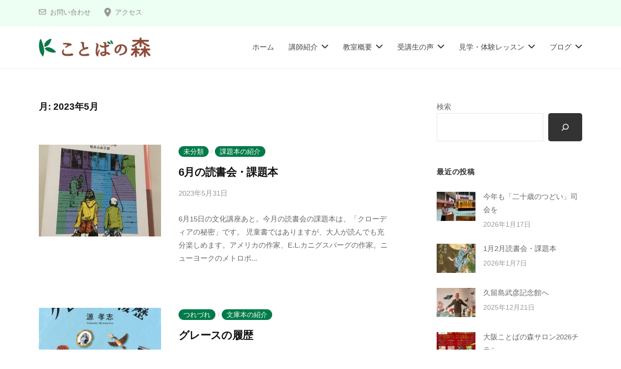

--- FILE ---
content_type: text/html; charset=UTF-8
request_url: https://kotobanomori.com/date/2023/05/
body_size: 20669
content:
<!DOCTYPE html>
<html lang="ja">
<head>
<meta charset="UTF-8">
<meta name="viewport" content="width=device-width, initial-scale=1">
<title>2023年5月  ことばの森</title>
<meta name='robots' content='max-image-preview:large' />
<link rel='dns-prefetch' href='//webfonts.xserver.jp' />
<link rel='dns-prefetch' href='//www.google.com' />
<link rel='dns-prefetch' href='//www.googletagmanager.com' />
<link rel="alternate" type="application/rss+xml" title="ことばの森 &raquo; フィード" href="https://kotobanomori.com/feed/" />
<link rel="alternate" type="application/rss+xml" title="ことばの森 &raquo; コメントフィード" href="https://kotobanomori.com/comments/feed/" />

<!-- SEO SIMPLE PACK 3.6.2 -->
<meta name="robots" content="noindex">
<meta name="description" content="2023年5月の記事一覧ページです。">
<meta name="keywords" content="ことばの森,国語力,育てる,メソッド塾,学ぶ,楽しむ,文化教室,奈良県,桜井市,体験,見学,無料体験,文学,文章,朗読,心理学,自分発見,自分磨き">
<link rel="canonical" href="https://kotobanomori.com/date/2023/05/">
<meta property="og:locale" content="ja_JP">
<meta property="og:type" content="website">
<meta property="og:image" content="https://kotobanomori.com/wp-content/uploads/2023/01/41a23231a8a9e5a084bce01e59a7046d.jpg">
<meta property="og:title" content="2023年5月  ことばの森">
<meta property="og:description" content="2023年5月の記事一覧ページです。">
<meta property="og:url" content="https://kotobanomori.com/date/2023/05/">
<meta property="og:site_name" content="ことばの森">
<meta name="twitter:card" content="summary_large_image">
<!-- / SEO SIMPLE PACK -->

<meta name="description" content="2023年5月 の記事 ことばの森 " /><style id='wp-img-auto-sizes-contain-inline-css' type='text/css'>
img:is([sizes=auto i],[sizes^="auto," i]){contain-intrinsic-size:3000px 1500px}
/*# sourceURL=wp-img-auto-sizes-contain-inline-css */
</style>
<link rel='stylesheet' id='vkExUnit_common_style-css' href='https://kotobanomori.com/wp-content/plugins/vk-all-in-one-expansion-unit/assets/css/vkExUnit_style.css?ver=9.113.0.1' type='text/css' media='all' />
<style id='vkExUnit_common_style-inline-css' type='text/css'>
:root {--ver_page_top_button_url:url(https://kotobanomori.com/wp-content/plugins/vk-all-in-one-expansion-unit/assets/images/to-top-btn-icon.svg);}@font-face {font-weight: normal;font-style: normal;font-family: "vk_sns";src: url("https://kotobanomori.com/wp-content/plugins/vk-all-in-one-expansion-unit/inc/sns/icons/fonts/vk_sns.eot?-bq20cj");src: url("https://kotobanomori.com/wp-content/plugins/vk-all-in-one-expansion-unit/inc/sns/icons/fonts/vk_sns.eot?#iefix-bq20cj") format("embedded-opentype"),url("https://kotobanomori.com/wp-content/plugins/vk-all-in-one-expansion-unit/inc/sns/icons/fonts/vk_sns.woff?-bq20cj") format("woff"),url("https://kotobanomori.com/wp-content/plugins/vk-all-in-one-expansion-unit/inc/sns/icons/fonts/vk_sns.ttf?-bq20cj") format("truetype"),url("https://kotobanomori.com/wp-content/plugins/vk-all-in-one-expansion-unit/inc/sns/icons/fonts/vk_sns.svg?-bq20cj#vk_sns") format("svg");}
.veu_promotion-alert__content--text {border: 1px solid rgba(0,0,0,0.125);padding: 0.5em 1em;border-radius: var(--vk-size-radius);margin-bottom: var(--vk-margin-block-bottom);font-size: 0.875rem;}/* Alert Content部分に段落タグを入れた場合に最後の段落の余白を0にする */.veu_promotion-alert__content--text p:last-of-type{margin-bottom:0;margin-top: 0;}
/*# sourceURL=vkExUnit_common_style-inline-css */
</style>
<style id='wp-emoji-styles-inline-css' type='text/css'>

	img.wp-smiley, img.emoji {
		display: inline !important;
		border: none !important;
		box-shadow: none !important;
		height: 1em !important;
		width: 1em !important;
		margin: 0 0.07em !important;
		vertical-align: -0.1em !important;
		background: none !important;
		padding: 0 !important;
	}
/*# sourceURL=wp-emoji-styles-inline-css */
</style>
<style id='wp-block-library-inline-css' type='text/css'>
:root{--wp-block-synced-color:#7a00df;--wp-block-synced-color--rgb:122,0,223;--wp-bound-block-color:var(--wp-block-synced-color);--wp-editor-canvas-background:#ddd;--wp-admin-theme-color:#007cba;--wp-admin-theme-color--rgb:0,124,186;--wp-admin-theme-color-darker-10:#006ba1;--wp-admin-theme-color-darker-10--rgb:0,107,160.5;--wp-admin-theme-color-darker-20:#005a87;--wp-admin-theme-color-darker-20--rgb:0,90,135;--wp-admin-border-width-focus:2px}@media (min-resolution:192dpi){:root{--wp-admin-border-width-focus:1.5px}}.wp-element-button{cursor:pointer}:root .has-very-light-gray-background-color{background-color:#eee}:root .has-very-dark-gray-background-color{background-color:#313131}:root .has-very-light-gray-color{color:#eee}:root .has-very-dark-gray-color{color:#313131}:root .has-vivid-green-cyan-to-vivid-cyan-blue-gradient-background{background:linear-gradient(135deg,#00d084,#0693e3)}:root .has-purple-crush-gradient-background{background:linear-gradient(135deg,#34e2e4,#4721fb 50%,#ab1dfe)}:root .has-hazy-dawn-gradient-background{background:linear-gradient(135deg,#faaca8,#dad0ec)}:root .has-subdued-olive-gradient-background{background:linear-gradient(135deg,#fafae1,#67a671)}:root .has-atomic-cream-gradient-background{background:linear-gradient(135deg,#fdd79a,#004a59)}:root .has-nightshade-gradient-background{background:linear-gradient(135deg,#330968,#31cdcf)}:root .has-midnight-gradient-background{background:linear-gradient(135deg,#020381,#2874fc)}:root{--wp--preset--font-size--normal:16px;--wp--preset--font-size--huge:42px}.has-regular-font-size{font-size:1em}.has-larger-font-size{font-size:2.625em}.has-normal-font-size{font-size:var(--wp--preset--font-size--normal)}.has-huge-font-size{font-size:var(--wp--preset--font-size--huge)}.has-text-align-center{text-align:center}.has-text-align-left{text-align:left}.has-text-align-right{text-align:right}.has-fit-text{white-space:nowrap!important}#end-resizable-editor-section{display:none}.aligncenter{clear:both}.items-justified-left{justify-content:flex-start}.items-justified-center{justify-content:center}.items-justified-right{justify-content:flex-end}.items-justified-space-between{justify-content:space-between}.screen-reader-text{border:0;clip-path:inset(50%);height:1px;margin:-1px;overflow:hidden;padding:0;position:absolute;width:1px;word-wrap:normal!important}.screen-reader-text:focus{background-color:#ddd;clip-path:none;color:#444;display:block;font-size:1em;height:auto;left:5px;line-height:normal;padding:15px 23px 14px;text-decoration:none;top:5px;width:auto;z-index:100000}html :where(.has-border-color){border-style:solid}html :where([style*=border-top-color]){border-top-style:solid}html :where([style*=border-right-color]){border-right-style:solid}html :where([style*=border-bottom-color]){border-bottom-style:solid}html :where([style*=border-left-color]){border-left-style:solid}html :where([style*=border-width]){border-style:solid}html :where([style*=border-top-width]){border-top-style:solid}html :where([style*=border-right-width]){border-right-style:solid}html :where([style*=border-bottom-width]){border-bottom-style:solid}html :where([style*=border-left-width]){border-left-style:solid}html :where(img[class*=wp-image-]){height:auto;max-width:100%}:where(figure){margin:0 0 1em}html :where(.is-position-sticky){--wp-admin--admin-bar--position-offset:var(--wp-admin--admin-bar--height,0px)}@media screen and (max-width:600px){html :where(.is-position-sticky){--wp-admin--admin-bar--position-offset:0px}}
/* VK Color Palettes */

/*# sourceURL=wp-block-library-inline-css */
</style><style id='wp-block-archives-inline-css' type='text/css'>
.wp-block-archives{box-sizing:border-box}.wp-block-archives-dropdown label{display:block}
/*# sourceURL=https://kotobanomori.com/wp-includes/blocks/archives/style.min.css */
</style>
<style id='wp-block-categories-inline-css' type='text/css'>
.wp-block-categories{box-sizing:border-box}.wp-block-categories.alignleft{margin-right:2em}.wp-block-categories.alignright{margin-left:2em}.wp-block-categories.wp-block-categories-dropdown.aligncenter{text-align:center}.wp-block-categories .wp-block-categories__label{display:block;width:100%}
/*# sourceURL=https://kotobanomori.com/wp-includes/blocks/categories/style.min.css */
</style>
<style id='wp-block-search-inline-css' type='text/css'>
.wp-block-search__button{margin-left:10px;word-break:normal}.wp-block-search__button.has-icon{line-height:0}.wp-block-search__button svg{height:1.25em;min-height:24px;min-width:24px;width:1.25em;fill:currentColor;vertical-align:text-bottom}:where(.wp-block-search__button){border:1px solid #ccc;padding:6px 10px}.wp-block-search__inside-wrapper{display:flex;flex:auto;flex-wrap:nowrap;max-width:100%}.wp-block-search__label{width:100%}.wp-block-search.wp-block-search__button-only .wp-block-search__button{box-sizing:border-box;display:flex;flex-shrink:0;justify-content:center;margin-left:0;max-width:100%}.wp-block-search.wp-block-search__button-only .wp-block-search__inside-wrapper{min-width:0!important;transition-property:width}.wp-block-search.wp-block-search__button-only .wp-block-search__input{flex-basis:100%;transition-duration:.3s}.wp-block-search.wp-block-search__button-only.wp-block-search__searchfield-hidden,.wp-block-search.wp-block-search__button-only.wp-block-search__searchfield-hidden .wp-block-search__inside-wrapper{overflow:hidden}.wp-block-search.wp-block-search__button-only.wp-block-search__searchfield-hidden .wp-block-search__input{border-left-width:0!important;border-right-width:0!important;flex-basis:0;flex-grow:0;margin:0;min-width:0!important;padding-left:0!important;padding-right:0!important;width:0!important}:where(.wp-block-search__input){appearance:none;border:1px solid #949494;flex-grow:1;font-family:inherit;font-size:inherit;font-style:inherit;font-weight:inherit;letter-spacing:inherit;line-height:inherit;margin-left:0;margin-right:0;min-width:3rem;padding:8px;text-decoration:unset!important;text-transform:inherit}:where(.wp-block-search__button-inside .wp-block-search__inside-wrapper){background-color:#fff;border:1px solid #949494;box-sizing:border-box;padding:4px}:where(.wp-block-search__button-inside .wp-block-search__inside-wrapper) .wp-block-search__input{border:none;border-radius:0;padding:0 4px}:where(.wp-block-search__button-inside .wp-block-search__inside-wrapper) .wp-block-search__input:focus{outline:none}:where(.wp-block-search__button-inside .wp-block-search__inside-wrapper) :where(.wp-block-search__button){padding:4px 8px}.wp-block-search.aligncenter .wp-block-search__inside-wrapper{margin:auto}.wp-block[data-align=right] .wp-block-search.wp-block-search__button-only .wp-block-search__inside-wrapper{float:right}
/*# sourceURL=https://kotobanomori.com/wp-includes/blocks/search/style.min.css */
</style>
<style id='wp-block-paragraph-inline-css' type='text/css'>
.is-small-text{font-size:.875em}.is-regular-text{font-size:1em}.is-large-text{font-size:2.25em}.is-larger-text{font-size:3em}.has-drop-cap:not(:focus):first-letter{float:left;font-size:8.4em;font-style:normal;font-weight:100;line-height:.68;margin:.05em .1em 0 0;text-transform:uppercase}body.rtl .has-drop-cap:not(:focus):first-letter{float:none;margin-left:.1em}p.has-drop-cap.has-background{overflow:hidden}:root :where(p.has-background){padding:1.25em 2.375em}:where(p.has-text-color:not(.has-link-color)) a{color:inherit}p.has-text-align-left[style*="writing-mode:vertical-lr"],p.has-text-align-right[style*="writing-mode:vertical-rl"]{rotate:180deg}
/*# sourceURL=https://kotobanomori.com/wp-includes/blocks/paragraph/style.min.css */
</style>
<style id='global-styles-inline-css' type='text/css'>
:root{--wp--preset--aspect-ratio--square: 1;--wp--preset--aspect-ratio--4-3: 4/3;--wp--preset--aspect-ratio--3-4: 3/4;--wp--preset--aspect-ratio--3-2: 3/2;--wp--preset--aspect-ratio--2-3: 2/3;--wp--preset--aspect-ratio--16-9: 16/9;--wp--preset--aspect-ratio--9-16: 9/16;--wp--preset--color--black: #000000;--wp--preset--color--cyan-bluish-gray: #abb8c3;--wp--preset--color--white: #ffffff;--wp--preset--color--pale-pink: #f78da7;--wp--preset--color--vivid-red: #cf2e2e;--wp--preset--color--luminous-vivid-orange: #ff6900;--wp--preset--color--luminous-vivid-amber: #fcb900;--wp--preset--color--light-green-cyan: #7bdcb5;--wp--preset--color--vivid-green-cyan: #00d084;--wp--preset--color--pale-cyan-blue: #8ed1fc;--wp--preset--color--vivid-cyan-blue: #0693e3;--wp--preset--color--vivid-purple: #9b51e0;--wp--preset--gradient--vivid-cyan-blue-to-vivid-purple: linear-gradient(135deg,rgb(6,147,227) 0%,rgb(155,81,224) 100%);--wp--preset--gradient--light-green-cyan-to-vivid-green-cyan: linear-gradient(135deg,rgb(122,220,180) 0%,rgb(0,208,130) 100%);--wp--preset--gradient--luminous-vivid-amber-to-luminous-vivid-orange: linear-gradient(135deg,rgb(252,185,0) 0%,rgb(255,105,0) 100%);--wp--preset--gradient--luminous-vivid-orange-to-vivid-red: linear-gradient(135deg,rgb(255,105,0) 0%,rgb(207,46,46) 100%);--wp--preset--gradient--very-light-gray-to-cyan-bluish-gray: linear-gradient(135deg,rgb(238,238,238) 0%,rgb(169,184,195) 100%);--wp--preset--gradient--cool-to-warm-spectrum: linear-gradient(135deg,rgb(74,234,220) 0%,rgb(151,120,209) 20%,rgb(207,42,186) 40%,rgb(238,44,130) 60%,rgb(251,105,98) 80%,rgb(254,248,76) 100%);--wp--preset--gradient--blush-light-purple: linear-gradient(135deg,rgb(255,206,236) 0%,rgb(152,150,240) 100%);--wp--preset--gradient--blush-bordeaux: linear-gradient(135deg,rgb(254,205,165) 0%,rgb(254,45,45) 50%,rgb(107,0,62) 100%);--wp--preset--gradient--luminous-dusk: linear-gradient(135deg,rgb(255,203,112) 0%,rgb(199,81,192) 50%,rgb(65,88,208) 100%);--wp--preset--gradient--pale-ocean: linear-gradient(135deg,rgb(255,245,203) 0%,rgb(182,227,212) 50%,rgb(51,167,181) 100%);--wp--preset--gradient--electric-grass: linear-gradient(135deg,rgb(202,248,128) 0%,rgb(113,206,126) 100%);--wp--preset--gradient--midnight: linear-gradient(135deg,rgb(2,3,129) 0%,rgb(40,116,252) 100%);--wp--preset--font-size--small: 13px;--wp--preset--font-size--medium: 20px;--wp--preset--font-size--large: 36px;--wp--preset--font-size--x-large: 42px;--wp--preset--spacing--20: 0.44rem;--wp--preset--spacing--30: 0.67rem;--wp--preset--spacing--40: 1rem;--wp--preset--spacing--50: 1.5rem;--wp--preset--spacing--60: 2.25rem;--wp--preset--spacing--70: 3.38rem;--wp--preset--spacing--80: 5.06rem;--wp--preset--shadow--natural: 6px 6px 9px rgba(0, 0, 0, 0.2);--wp--preset--shadow--deep: 12px 12px 50px rgba(0, 0, 0, 0.4);--wp--preset--shadow--sharp: 6px 6px 0px rgba(0, 0, 0, 0.2);--wp--preset--shadow--outlined: 6px 6px 0px -3px rgb(255, 255, 255), 6px 6px rgb(0, 0, 0);--wp--preset--shadow--crisp: 6px 6px 0px rgb(0, 0, 0);}:where(.is-layout-flex){gap: 0.5em;}:where(.is-layout-grid){gap: 0.5em;}body .is-layout-flex{display: flex;}.is-layout-flex{flex-wrap: wrap;align-items: center;}.is-layout-flex > :is(*, div){margin: 0;}body .is-layout-grid{display: grid;}.is-layout-grid > :is(*, div){margin: 0;}:where(.wp-block-columns.is-layout-flex){gap: 2em;}:where(.wp-block-columns.is-layout-grid){gap: 2em;}:where(.wp-block-post-template.is-layout-flex){gap: 1.25em;}:where(.wp-block-post-template.is-layout-grid){gap: 1.25em;}.has-black-color{color: var(--wp--preset--color--black) !important;}.has-cyan-bluish-gray-color{color: var(--wp--preset--color--cyan-bluish-gray) !important;}.has-white-color{color: var(--wp--preset--color--white) !important;}.has-pale-pink-color{color: var(--wp--preset--color--pale-pink) !important;}.has-vivid-red-color{color: var(--wp--preset--color--vivid-red) !important;}.has-luminous-vivid-orange-color{color: var(--wp--preset--color--luminous-vivid-orange) !important;}.has-luminous-vivid-amber-color{color: var(--wp--preset--color--luminous-vivid-amber) !important;}.has-light-green-cyan-color{color: var(--wp--preset--color--light-green-cyan) !important;}.has-vivid-green-cyan-color{color: var(--wp--preset--color--vivid-green-cyan) !important;}.has-pale-cyan-blue-color{color: var(--wp--preset--color--pale-cyan-blue) !important;}.has-vivid-cyan-blue-color{color: var(--wp--preset--color--vivid-cyan-blue) !important;}.has-vivid-purple-color{color: var(--wp--preset--color--vivid-purple) !important;}.has-black-background-color{background-color: var(--wp--preset--color--black) !important;}.has-cyan-bluish-gray-background-color{background-color: var(--wp--preset--color--cyan-bluish-gray) !important;}.has-white-background-color{background-color: var(--wp--preset--color--white) !important;}.has-pale-pink-background-color{background-color: var(--wp--preset--color--pale-pink) !important;}.has-vivid-red-background-color{background-color: var(--wp--preset--color--vivid-red) !important;}.has-luminous-vivid-orange-background-color{background-color: var(--wp--preset--color--luminous-vivid-orange) !important;}.has-luminous-vivid-amber-background-color{background-color: var(--wp--preset--color--luminous-vivid-amber) !important;}.has-light-green-cyan-background-color{background-color: var(--wp--preset--color--light-green-cyan) !important;}.has-vivid-green-cyan-background-color{background-color: var(--wp--preset--color--vivid-green-cyan) !important;}.has-pale-cyan-blue-background-color{background-color: var(--wp--preset--color--pale-cyan-blue) !important;}.has-vivid-cyan-blue-background-color{background-color: var(--wp--preset--color--vivid-cyan-blue) !important;}.has-vivid-purple-background-color{background-color: var(--wp--preset--color--vivid-purple) !important;}.has-black-border-color{border-color: var(--wp--preset--color--black) !important;}.has-cyan-bluish-gray-border-color{border-color: var(--wp--preset--color--cyan-bluish-gray) !important;}.has-white-border-color{border-color: var(--wp--preset--color--white) !important;}.has-pale-pink-border-color{border-color: var(--wp--preset--color--pale-pink) !important;}.has-vivid-red-border-color{border-color: var(--wp--preset--color--vivid-red) !important;}.has-luminous-vivid-orange-border-color{border-color: var(--wp--preset--color--luminous-vivid-orange) !important;}.has-luminous-vivid-amber-border-color{border-color: var(--wp--preset--color--luminous-vivid-amber) !important;}.has-light-green-cyan-border-color{border-color: var(--wp--preset--color--light-green-cyan) !important;}.has-vivid-green-cyan-border-color{border-color: var(--wp--preset--color--vivid-green-cyan) !important;}.has-pale-cyan-blue-border-color{border-color: var(--wp--preset--color--pale-cyan-blue) !important;}.has-vivid-cyan-blue-border-color{border-color: var(--wp--preset--color--vivid-cyan-blue) !important;}.has-vivid-purple-border-color{border-color: var(--wp--preset--color--vivid-purple) !important;}.has-vivid-cyan-blue-to-vivid-purple-gradient-background{background: var(--wp--preset--gradient--vivid-cyan-blue-to-vivid-purple) !important;}.has-light-green-cyan-to-vivid-green-cyan-gradient-background{background: var(--wp--preset--gradient--light-green-cyan-to-vivid-green-cyan) !important;}.has-luminous-vivid-amber-to-luminous-vivid-orange-gradient-background{background: var(--wp--preset--gradient--luminous-vivid-amber-to-luminous-vivid-orange) !important;}.has-luminous-vivid-orange-to-vivid-red-gradient-background{background: var(--wp--preset--gradient--luminous-vivid-orange-to-vivid-red) !important;}.has-very-light-gray-to-cyan-bluish-gray-gradient-background{background: var(--wp--preset--gradient--very-light-gray-to-cyan-bluish-gray) !important;}.has-cool-to-warm-spectrum-gradient-background{background: var(--wp--preset--gradient--cool-to-warm-spectrum) !important;}.has-blush-light-purple-gradient-background{background: var(--wp--preset--gradient--blush-light-purple) !important;}.has-blush-bordeaux-gradient-background{background: var(--wp--preset--gradient--blush-bordeaux) !important;}.has-luminous-dusk-gradient-background{background: var(--wp--preset--gradient--luminous-dusk) !important;}.has-pale-ocean-gradient-background{background: var(--wp--preset--gradient--pale-ocean) !important;}.has-electric-grass-gradient-background{background: var(--wp--preset--gradient--electric-grass) !important;}.has-midnight-gradient-background{background: var(--wp--preset--gradient--midnight) !important;}.has-small-font-size{font-size: var(--wp--preset--font-size--small) !important;}.has-medium-font-size{font-size: var(--wp--preset--font-size--medium) !important;}.has-large-font-size{font-size: var(--wp--preset--font-size--large) !important;}.has-x-large-font-size{font-size: var(--wp--preset--font-size--x-large) !important;}
/*# sourceURL=global-styles-inline-css */
</style>

<style id='classic-theme-styles-inline-css' type='text/css'>
/*! This file is auto-generated */
.wp-block-button__link{color:#fff;background-color:#32373c;border-radius:9999px;box-shadow:none;text-decoration:none;padding:calc(.667em + 2px) calc(1.333em + 2px);font-size:1.125em}.wp-block-file__button{background:#32373c;color:#fff;text-decoration:none}
/*# sourceURL=/wp-includes/css/classic-themes.min.css */
</style>
<link rel='stylesheet' id='vk-components-style-css' href='https://kotobanomori.com/wp-content/plugins/vk-blocks/vendor/vektor-inc/vk-component/src//assets/css/vk-components.css?ver=1.6.5' type='text/css' media='all' />
<link rel='stylesheet' id='vk-swiper-style-css' href='https://kotobanomori.com/wp-content/plugins/vk-blocks/vendor/vektor-inc/vk-swiper/src/assets/css/swiper-bundle.min.css?ver=11.0.2' type='text/css' media='all' />
<link rel='stylesheet' id='vkblocks-bootstrap-css' href='https://kotobanomori.com/wp-content/plugins/vk-blocks/build/bootstrap_vk_using.css?ver=4.3.1' type='text/css' media='all' />
<link rel='stylesheet' id='parent-style-css' href='https://kotobanomori.com/wp-content/themes/businesspress/style.css?ver=6.9' type='text/css' media='all' />
<link rel='stylesheet' id='child-style-css' href='https://kotobanomori.com/wp-content/themes/businesspress-child-2/style.css?ver=6.9' type='text/css' media='all' />
<link rel='stylesheet' id='fontawesome-css' href='https://kotobanomori.com/wp-content/themes/businesspress/inc/font-awesome/css/font-awesome.css?ver=4.7.0' type='text/css' media='all' />
<link rel='stylesheet' id='normalize-css' href='https://kotobanomori.com/wp-content/themes/businesspress/css/normalize.css?ver=8.0.0' type='text/css' media='all' />
<link rel='stylesheet' id='businesspress-style-css' href='https://kotobanomori.com/wp-content/themes/businesspress-child-2/style.css?ver=1.0.0' type='text/css' media='all' />
<style id='businesspress-style-inline-css' type='text/css'>

	a,
	.subheader {
		color: #007b49;
	}
	a:hover {
		color: #00b36c;
	}
	a.home-header-button-main {
		background-color: #007b49;
	}
	a.home-header-button-main:hover {
		background-color: #00b36c;
	}
	code, kbd, tt, var,
	th,
	pre,
	.top-bar,
	.author-profile,
	.pagination .current,
	.page-links .page-numbers,
	.tagcloud a,
	.widget_calendar tbody td a,
	.container-wrapper,
	.site-bottom {
		background-color: #edfff3;
	}

	.jumbotron {
		background-image: url("https://kotobanomori.com/wp-content/uploads/2022/12/img_mori09.jpg");
	}
	.home-header-content {
		text-align: left;
	}

	@media screen and (min-width: 980px) {
		.footer-widget-1 {
			width: 49.98%;
		}
		.footer-widget-2 {
			width: 24.99%;
		}
		.footer-widget-3 {
			width: 24.99%;
		}
		.footer-widget-4 {
			width: 0%;
		}
		.footer-widget-5 {
			width: 0%;
		}
		.footer-widget-6 {
			width: 0%;
		}
	}
	
/*# sourceURL=businesspress-style-inline-css */
</style>
<link rel='stylesheet' id='veu-cta-css' href='https://kotobanomori.com/wp-content/plugins/vk-all-in-one-expansion-unit/inc/call-to-action/package/assets/css/style.css?ver=9.113.0.1' type='text/css' media='all' />
<link rel='stylesheet' id='vk-blocks-build-css-css' href='https://kotobanomori.com/wp-content/plugins/vk-blocks/build/block-build.css?ver=1.115.2.1' type='text/css' media='all' />
<style id='vk-blocks-build-css-inline-css' type='text/css'>
:root { --vk-size-text: 16px; /* --vk-color-primary is deprecated. */ --vk-color-primary:#337ab7; }

	:root {
		--vk_image-mask-circle: url(https://kotobanomori.com/wp-content/plugins/vk-blocks/inc/vk-blocks/images/circle.svg);
		--vk_image-mask-wave01: url(https://kotobanomori.com/wp-content/plugins/vk-blocks/inc/vk-blocks/images/wave01.svg);
		--vk_image-mask-wave02: url(https://kotobanomori.com/wp-content/plugins/vk-blocks/inc/vk-blocks/images/wave02.svg);
		--vk_image-mask-wave03: url(https://kotobanomori.com/wp-content/plugins/vk-blocks/inc/vk-blocks/images/wave03.svg);
		--vk_image-mask-wave04: url(https://kotobanomori.com/wp-content/plugins/vk-blocks/inc/vk-blocks/images/wave04.svg);
	}
	

	:root {

		--vk-balloon-border-width:1px;

		--vk-balloon-speech-offset:-12px;
	}
	

	:root {
		--vk_flow-arrow: url(https://kotobanomori.com/wp-content/plugins/vk-blocks/inc/vk-blocks/images/arrow_bottom.svg);
	}
	
/*# sourceURL=vk-blocks-build-css-inline-css */
</style>
<link rel='stylesheet' id='vk-font-awesome-css' href='https://kotobanomori.com/wp-content/plugins/vk-blocks/vendor/vektor-inc/font-awesome-versions/src/font-awesome/css/all.min.css?ver=7.1.0' type='text/css' media='all' />
<script type="text/javascript" src="https://kotobanomori.com/wp-includes/js/jquery/jquery.min.js?ver=3.7.1" id="jquery-core-js"></script>
<script type="text/javascript" src="https://kotobanomori.com/wp-includes/js/jquery/jquery-migrate.min.js?ver=3.4.1" id="jquery-migrate-js"></script>
<script type="text/javascript" src="//webfonts.xserver.jp/js/xserverv3.js?fadein=0&amp;ver=2.0.9" id="typesquare_std-js"></script>

<!-- Site Kit によって追加された Google タグ（gtag.js）スニペット -->
<!-- Google アナリティクス スニペット (Site Kit が追加) -->
<script type="text/javascript" src="https://www.googletagmanager.com/gtag/js?id=GT-WB7497Z" id="google_gtagjs-js" async></script>
<script type="text/javascript" id="google_gtagjs-js-after">
/* <![CDATA[ */
window.dataLayer = window.dataLayer  [];function gtag(){dataLayer.push(arguments);}
gtag("set","linker",{"domains":["kotobanomori.com"]});
gtag("js", new Date());
gtag("set", "developer_id.dZTNiMT", true);
gtag("config", "GT-WB7497Z");
//# sourceURL=google_gtagjs-js-after
/* ]]> */
</script>
<link rel="https://api.w.org/" href="https://kotobanomori.com/wp-json/" /><link rel="EditURI" type="application/rsd+xml" title="RSD" href="https://kotobanomori.com/xmlrpc.php?rsd" />
<meta name="generator" content="WordPress 6.9" />
<meta name="generator" content="Site Kit by Google 1.170.0" />
<!-- Site Kit が追加した Google AdSense メタタグ -->
<meta name="google-adsense-platform-account" content="ca-host-pub-2644536267352236">
<meta name="google-adsense-platform-domain" content="sitekit.withgoogle.com">
<!-- Site Kit が追加した End Google AdSense メタタグ -->
<noscript><style>.lazyload[data-src]{display:none !important;}</style></noscript><style>.lazyload{background-image:none !important;}.lazyload:before{background-image:none !important;}</style><!-- [ VK All in One Expansion Unit OGP ] -->
<meta property="og:site_name" content="ことばの森" />
<meta property="og:url" content="https://kotobanomori.com/875/" />
<meta property="og:title" content="月: 2023年5月  ことばの森" />
<meta property="og:description" content="2023年5月 の記事 ことばの森 " />
<meta property="og:type" content="article" />
<meta property="og:image" content="http://kotobanomori.com/wp-content/uploads/2022/12/346f170b031dcf1f77f4de3dd1c76da4.jpg" />
<meta property="og:image:width" content="1920" />
<meta property="og:image:height" content="1357" />
<!-- [ / VK All in One Expansion Unit OGP ] -->
<!-- [ VK All in One Expansion Unit twitter card ] -->
<meta name="twitter:card" content="summary_large_image">
<meta name="twitter:description" content="2023年5月 の記事 ことばの森 ">
<meta name="twitter:title" content="月: 2023年5月  ことばの森">
<meta name="twitter:url" content="https://kotobanomori.com/875/">
	<meta name="twitter:image" content="http://kotobanomori.com/wp-content/uploads/2022/12/346f170b031dcf1f77f4de3dd1c76da4.jpg">
	<meta name="twitter:domain" content="kotobanomori.com">
	<!-- [ / VK All in One Expansion Unit twitter card ] -->
	<link rel="icon" href="https://kotobanomori.com/wp-content/uploads/2022/11/kotobanomori_markカラー-150x150.png" sizes="32x32" />
<link rel="icon" href="https://kotobanomori.com/wp-content/uploads/2022/11/kotobanomori_markカラー.png" sizes="192x192" />
<link rel="apple-touch-icon" href="https://kotobanomori.com/wp-content/uploads/2022/11/kotobanomori_markカラー.png" />
<meta name="msapplication-TileImage" content="https://kotobanomori.com/wp-content/uploads/2022/11/kotobanomori_markカラー.png" />
		<style type="text/css" id="wp-custom-css">
			.breadcrumbs{
	font-size:14px;
}

.cat-links a{
	background: #007b49;
	color: #fff;
	padding:3px 10px;
	border-radius:14px;
	font-size:14px;
}

.home-header-content {
height: 430px;
}

.jumbotron-overlay, .home-header-overlay{
	background-color: rgba(0,0,0,0.2);
}
.jumbotron-title, .home-header-title, .home-header-text{
	text-shadow:2px 2px 8px #000;
}

.main-header{
 	padding-top:18px;
	padding-bottom:18px;
}

.site-content{
 max-width:860px;
 margin:0 auto;
}

form.mailpoet-manage-subscription .mailpoet_text_label, 
form.mailpoet-manage-subscription .mailpoet_select_label, 
form.mailpoet-manage-subscription .mailpoet_segment_label{
    display: block;
    font-weight:bold;
}
form.mailpoet-manage-subscription .mailpoet_select, 
form.mailpoet-manage-subscription .mailpoet_text{
	width: 50%;
	padding: 12px;
}
form.mailpoet-manage-subscription .mailpoet_paragraph{
	margin-bottom:20px
}
form.mailpoet-manage-subscription .mailpoet_submit{
    padding: 20px 20px;
    width: 50%;
    font-weight: bold;
    font-size: 11pt;
}

.grecaptcha-badge { visibility: hidden; }		</style>
		<link rel='stylesheet' id='mailpoet_public-css' href='https://kotobanomori.com/wp-content/plugins/mailpoet/assets/dist/css/mailpoet-public.b1f0906e.css?ver=6.9' type='text/css' media='all' />
<link rel='stylesheet' id='mailpoet_custom_fonts_0-css' href='https://fonts.googleapis.com/css?family=Abril+FatFace%3A400%2C400i%2C700%2C700i%7CAlegreya%3A400%2C400i%2C700%2C700i%7CAlegreya+Sans%3A400%2C400i%2C700%2C700i%7CAmatic+SC%3A400%2C400i%2C700%2C700i%7CAnonymous+Pro%3A400%2C400i%2C700%2C700i%7CArchitects+Daughter%3A400%2C400i%2C700%2C700i%7CArchivo%3A400%2C400i%2C700%2C700i%7CArchivo+Narrow%3A400%2C400i%2C700%2C700i%7CAsap%3A400%2C400i%2C700%2C700i%7CBarlow%3A400%2C400i%2C700%2C700i%7CBioRhyme%3A400%2C400i%2C700%2C700i%7CBonbon%3A400%2C400i%2C700%2C700i%7CCabin%3A400%2C400i%2C700%2C700i%7CCairo%3A400%2C400i%2C700%2C700i%7CCardo%3A400%2C400i%2C700%2C700i%7CChivo%3A400%2C400i%2C700%2C700i%7CConcert+One%3A400%2C400i%2C700%2C700i%7CCormorant%3A400%2C400i%2C700%2C700i%7CCrimson+Text%3A400%2C400i%2C700%2C700i%7CEczar%3A400%2C400i%2C700%2C700i%7CExo+2%3A400%2C400i%2C700%2C700i%7CFira+Sans%3A400%2C400i%2C700%2C700i%7CFjalla+One%3A400%2C400i%2C700%2C700i%7CFrank+Ruhl+Libre%3A400%2C400i%2C700%2C700i%7CGreat+Vibes%3A400%2C400i%2C700%2C700i&#038;ver=6.9' type='text/css' media='all' />
<link rel='stylesheet' id='mailpoet_custom_fonts_1-css' href='https://fonts.googleapis.com/css?family=Heebo%3A400%2C400i%2C700%2C700i%7CIBM+Plex%3A400%2C400i%2C700%2C700i%7CInconsolata%3A400%2C400i%2C700%2C700i%7CIndie+Flower%3A400%2C400i%2C700%2C700i%7CInknut+Antiqua%3A400%2C400i%2C700%2C700i%7CInter%3A400%2C400i%2C700%2C700i%7CKarla%3A400%2C400i%2C700%2C700i%7CLibre+Baskerville%3A400%2C400i%2C700%2C700i%7CLibre+Franklin%3A400%2C400i%2C700%2C700i%7CMontserrat%3A400%2C400i%2C700%2C700i%7CNeuton%3A400%2C400i%2C700%2C700i%7CNotable%3A400%2C400i%2C700%2C700i%7CNothing+You+Could+Do%3A400%2C400i%2C700%2C700i%7CNoto+Sans%3A400%2C400i%2C700%2C700i%7CNunito%3A400%2C400i%2C700%2C700i%7COld+Standard+TT%3A400%2C400i%2C700%2C700i%7COxygen%3A400%2C400i%2C700%2C700i%7CPacifico%3A400%2C400i%2C700%2C700i%7CPoppins%3A400%2C400i%2C700%2C700i%7CProza+Libre%3A400%2C400i%2C700%2C700i%7CPT+Sans%3A400%2C400i%2C700%2C700i%7CPT+Serif%3A400%2C400i%2C700%2C700i%7CRakkas%3A400%2C400i%2C700%2C700i%7CReenie+Beanie%3A400%2C400i%2C700%2C700i%7CRoboto+Slab%3A400%2C400i%2C700%2C700i&#038;ver=6.9' type='text/css' media='all' />
<link rel='stylesheet' id='mailpoet_custom_fonts_2-css' href='https://fonts.googleapis.com/css?family=Ropa+Sans%3A400%2C400i%2C700%2C700i%7CRubik%3A400%2C400i%2C700%2C700i%7CShadows+Into+Light%3A400%2C400i%2C700%2C700i%7CSpace+Mono%3A400%2C400i%2C700%2C700i%7CSpectral%3A400%2C400i%2C700%2C700i%7CSue+Ellen+Francisco%3A400%2C400i%2C700%2C700i%7CTitillium+Web%3A400%2C400i%2C700%2C700i%7CUbuntu%3A400%2C400i%2C700%2C700i%7CVarela%3A400%2C400i%2C700%2C700i%7CVollkorn%3A400%2C400i%2C700%2C700i%7CWork+Sans%3A400%2C400i%2C700%2C700i%7CYatra+One%3A400%2C400i%2C700%2C700i&#038;ver=6.9' type='text/css' media='all' />
</head>

<body class="archive date wp-custom-logo wp-theme-businesspress wp-child-theme-businesspress-child-2 fa_v7_css vk-blocks hide-blogname hide-blogdescription hide-author hide-comments-number has-sidebar has-avatars">
<div id="page" class="site">
	<a class="skip-link screen-reader-text" href="#content">コンテンツへスキップ</a>

	<header id="masthead" class="site-header">

				<div class="top-bar">
			<div class="top-bar-content">
					<ul class="top-bar-main">
							<li class="top-bar-main-contact"><a href="http://kotobanomori.com/reservation/ask/">お問い合わせ</a></li>
							<li class="top-bar-main-access"><a href="http://kotobanomori.com/about/">アクセス</a></li>
			</ul><!-- .top-bar-main -->
								</div><!-- .top-bar-content -->
		</div><!-- .top-bar -->
		
		<div class="main-header main-header-original">
			<div class="main-header-content">
				<div class="site-branding">
					<div class="site-logo"><a href="https://kotobanomori.com/" rel="home"><img alt="ことばの森" src="[data-uri]" width="230" data-src="https://kotobanomori.com/wp-content/uploads/2022/11/kotobanomori_logo_横ならび_カラー.png" decoding="async" class="lazyload" data-eio-rwidth="568" data-eio-rheight="100" /><noscript><img alt="ことばの森" src="https://kotobanomori.com/wp-content/uploads/2022/11/kotobanomori_logo_横ならび_カラー.png" width="230" data-eio="l" /></noscript></a></div>						<div class="site-title"><a href="https://kotobanomori.com/" rel="home">ことばの森</a></div>
		<div class="site-description"></div>
					</div><!-- .site-branding -->
					<nav class="main-navigation">
		<div class="menu-menu-container"><ul id="menu-menu" class="menu"><li id="menu-item-103" class="menu-item menu-item-type-post_type menu-item-object-page menu-item-home menu-item-103"><a href="https://kotobanomori.com/">ホーム</a></li>
<li id="menu-item-101" class="menu-item menu-item-type-post_type menu-item-object-page menu-item-has-children menu-item-101"><a href="https://kotobanomori.com/prof/">講師紹介</a>
<ul class="sub-menu">
	<li id="menu-item-1331" class="menu-item menu-item-type-post_type menu-item-object-page menu-item-1331"><a href="https://kotobanomori.com/prof/tensaku/">文章添削士 認定講師</a></li>
</ul>
</li>
<li id="menu-item-97" class="menu-item menu-item-type-post_type menu-item-object-page menu-item-has-children menu-item-97"><a href="https://kotobanomori.com/about/">教室概要</a>
<ul class="sub-menu">
	<li id="menu-item-100" class="menu-item menu-item-type-post_type menu-item-object-page menu-item-100"><a href="https://kotobanomori.com/about/culture_class/">文化教室</a></li>
	<li id="menu-item-98" class="menu-item menu-item-type-post_type menu-item-object-page menu-item-has-children menu-item-98"><a href="https://kotobanomori.com/about/lessons/">国語力を育てるメソッド塾</a>
	<ul class="sub-menu">
		<li id="menu-item-99" class="menu-item menu-item-type-post_type menu-item-object-page menu-item-99"><a href="https://kotobanomori.com/about/lessons/for_kids/">学ぶを楽しもう！</a></li>
	</ul>
</li>
</ul>
</li>
<li id="menu-item-96" class="menu-item menu-item-type-post_type menu-item-object-page menu-item-has-children menu-item-96"><a href="https://kotobanomori.com/voice/">受講生の声</a>
<ul class="sub-menu">
	<li id="menu-item-190" class="menu-item menu-item-type-post_type menu-item-object-page menu-item-190"><a href="https://kotobanomori.com/voice/students/">文化教室・受講生</a></li>
	<li id="menu-item-191" class="menu-item menu-item-type-post_type menu-item-object-page menu-item-191"><a href="https://kotobanomori.com/voice/protector/">メソッド塾生保護者</a></li>
</ul>
</li>
<li id="menu-item-95" class="menu-item menu-item-type-post_type menu-item-object-page menu-item-has-children menu-item-95"><a href="https://kotobanomori.com/reservation/">見学・体験レッスン</a>
<ul class="sub-menu">
	<li id="menu-item-94" class="menu-item menu-item-type-post_type menu-item-object-page menu-item-94"><a href="https://kotobanomori.com/reservation/ask/">お問い合わせ</a></li>
</ul>
</li>
<li id="menu-item-102" class="menu-item menu-item-type-post_type menu-item-object-page current_page_parent menu-item-has-children menu-item-102"><a href="https://kotobanomori.com/blog/">ブログ</a>
<ul class="sub-menu">
	<li id="menu-item-105" class="menu-item menu-item-type-taxonomy menu-item-object-category menu-item-105"><a href="https://kotobanomori.com/category/language_skills/">国語力について</a></li>
	<li id="menu-item-107" class="menu-item menu-item-type-taxonomy menu-item-object-category menu-item-107"><a href="https://kotobanomori.com/category/culture_class/">教室について・文化教室</a></li>
	<li id="menu-item-106" class="menu-item menu-item-type-taxonomy menu-item-object-category menu-item-106"><a href="https://kotobanomori.com/category/lessons/">教室について・メソッド塾</a></li>
	<li id="menu-item-108" class="menu-item menu-item-type-taxonomy menu-item-object-category menu-item-108"><a href="https://kotobanomori.com/category/books/">文庫本の紹介</a></li>
	<li id="menu-item-589" class="menu-item menu-item-type-taxonomy menu-item-object-category menu-item-589"><a href="https://kotobanomori.com/category/assignment_book/">課題本の紹介</a></li>
	<li id="menu-item-625" class="menu-item menu-item-type-taxonomy menu-item-object-category menu-item-625"><a href="https://kotobanomori.com/category/event/">教室でのできごと</a></li>
	<li id="menu-item-109" class="menu-item menu-item-type-taxonomy menu-item-object-category menu-item-109"><a href="https://kotobanomori.com/category/storytelling/">読み聞かせボランティア</a></li>
	<li id="menu-item-104" class="menu-item menu-item-type-taxonomy menu-item-object-category menu-item-104"><a href="https://kotobanomori.com/category/nowhere/">つれづれ</a></li>
</ul>
</li>
</ul></div>	</nav><!-- .main-navigation -->
					<button class="drawer-hamburger">
					<span class="screen-reader-text">メニュー</span>
					<span class="drawer-hamburger-icon"></span>
				</button>
			</div><!-- .main-header-content -->
			<div class="drawer-overlay"></div>
			<div class="drawer-navigation">
				<div class="drawer-navigation-content">
					<nav class="main-navigation">
		<div class="menu-menu-container"><ul id="menu-menu-1" class="menu"><li class="menu-item menu-item-type-post_type menu-item-object-page menu-item-home menu-item-103"><a href="https://kotobanomori.com/">ホーム</a></li>
<li class="menu-item menu-item-type-post_type menu-item-object-page menu-item-has-children menu-item-101"><a href="https://kotobanomori.com/prof/">講師紹介</a>
<ul class="sub-menu">
	<li class="menu-item menu-item-type-post_type menu-item-object-page menu-item-1331"><a href="https://kotobanomori.com/prof/tensaku/">文章添削士 認定講師</a></li>
</ul>
</li>
<li class="menu-item menu-item-type-post_type menu-item-object-page menu-item-has-children menu-item-97"><a href="https://kotobanomori.com/about/">教室概要</a>
<ul class="sub-menu">
	<li class="menu-item menu-item-type-post_type menu-item-object-page menu-item-100"><a href="https://kotobanomori.com/about/culture_class/">文化教室</a></li>
	<li class="menu-item menu-item-type-post_type menu-item-object-page menu-item-has-children menu-item-98"><a href="https://kotobanomori.com/about/lessons/">国語力を育てるメソッド塾</a>
	<ul class="sub-menu">
		<li class="menu-item menu-item-type-post_type menu-item-object-page menu-item-99"><a href="https://kotobanomori.com/about/lessons/for_kids/">学ぶを楽しもう！</a></li>
	</ul>
</li>
</ul>
</li>
<li class="menu-item menu-item-type-post_type menu-item-object-page menu-item-has-children menu-item-96"><a href="https://kotobanomori.com/voice/">受講生の声</a>
<ul class="sub-menu">
	<li class="menu-item menu-item-type-post_type menu-item-object-page menu-item-190"><a href="https://kotobanomori.com/voice/students/">文化教室・受講生</a></li>
	<li class="menu-item menu-item-type-post_type menu-item-object-page menu-item-191"><a href="https://kotobanomori.com/voice/protector/">メソッド塾生保護者</a></li>
</ul>
</li>
<li class="menu-item menu-item-type-post_type menu-item-object-page menu-item-has-children menu-item-95"><a href="https://kotobanomori.com/reservation/">見学・体験レッスン</a>
<ul class="sub-menu">
	<li class="menu-item menu-item-type-post_type menu-item-object-page menu-item-94"><a href="https://kotobanomori.com/reservation/ask/">お問い合わせ</a></li>
</ul>
</li>
<li class="menu-item menu-item-type-post_type menu-item-object-page current_page_parent menu-item-has-children menu-item-102"><a href="https://kotobanomori.com/blog/">ブログ</a>
<ul class="sub-menu">
	<li class="menu-item menu-item-type-taxonomy menu-item-object-category menu-item-105"><a href="https://kotobanomori.com/category/language_skills/">国語力について</a></li>
	<li class="menu-item menu-item-type-taxonomy menu-item-object-category menu-item-107"><a href="https://kotobanomori.com/category/culture_class/">教室について・文化教室</a></li>
	<li class="menu-item menu-item-type-taxonomy menu-item-object-category menu-item-106"><a href="https://kotobanomori.com/category/lessons/">教室について・メソッド塾</a></li>
	<li class="menu-item menu-item-type-taxonomy menu-item-object-category menu-item-108"><a href="https://kotobanomori.com/category/books/">文庫本の紹介</a></li>
	<li class="menu-item menu-item-type-taxonomy menu-item-object-category menu-item-589"><a href="https://kotobanomori.com/category/assignment_book/">課題本の紹介</a></li>
	<li class="menu-item menu-item-type-taxonomy menu-item-object-category menu-item-625"><a href="https://kotobanomori.com/category/event/">教室でのできごと</a></li>
	<li class="menu-item menu-item-type-taxonomy menu-item-object-category menu-item-109"><a href="https://kotobanomori.com/category/storytelling/">読み聞かせボランティア</a></li>
	<li class="menu-item menu-item-type-taxonomy menu-item-object-category menu-item-104"><a href="https://kotobanomori.com/category/nowhere/">つれづれ</a></li>
</ul>
</li>
</ul></div>	</nav><!-- .main-navigation -->
																	</div><!-- .drawer-navigation-content -->
			</div><!-- .drawer-navigation -->
		</div><!-- .main-header -->

		
		
	</header><!-- #masthead -->

	<div id="content" class="site-content">

<section id="primary" class="content-area">
	<main id="main" class="site-main">

	
		<header class="page-header">
			<h1 class="page-title">月: <span>2023年5月</span></h1>		</header><!-- .page-header -->

		<div class="loop-wrapper">
				
<div class="post-list">
	<article id="post-875" class="post-875 post type-post status-publish format-standard has-post-thumbnail hentry category-uncategorized category-assignment_book tag-e-l- tag-118 tag-lesson tag-kokugoryoku tag-122 tag-121 tag-sakurai_city tag-self_expression tag-97 tag-dokushokansoubun">
				<div class="post-thumbnail">
			<a href="https://kotobanomori.com/875/"><img width="482" height="361" src="[data-uri]" class="attachment-businesspress-post-thumbnail-list size-businesspress-post-thumbnail-list wp-post-image lazyload" alt="" decoding="async" fetchpriority="high"   data-src="https://kotobanomori.com/wp-content/uploads/2023/05/IMG_9336-482x361.jpeg" data-srcset="https://kotobanomori.com/wp-content/uploads/2023/05/IMG_9336-482x361.jpeg 482w, https://kotobanomori.com/wp-content/uploads/2023/05/IMG_9336-80x60.jpeg 80w" data-sizes="auto" data-eio-rwidth="482" data-eio-rheight="361" /><noscript><img width="482" height="361" src="https://kotobanomori.com/wp-content/uploads/2023/05/IMG_9336-482x361.jpeg" class="attachment-businesspress-post-thumbnail-list size-businesspress-post-thumbnail-list wp-post-image" alt="" decoding="async" fetchpriority="high" srcset="https://kotobanomori.com/wp-content/uploads/2023/05/IMG_9336-482x361.jpeg 482w, https://kotobanomori.com/wp-content/uploads/2023/05/IMG_9336-80x60.jpeg 80w" sizes="(max-width: 482px) 100vw, 482px" data-eio="l" /></noscript></a>
		</div><!-- .post-thumbnail -->
				<div class="post-list-content">
			<header class="entry-header">
								<div class="cat-links"><a href="https://kotobanomori.com/category/uncategorized/" rel="category tag">未分類</a><span class="category-sep">/</span><a href="https://kotobanomori.com/category/assignment_book/" rel="category tag">課題本の紹介</a></div><!-- .cat-links -->				<h2 class="entry-title"><a href="https://kotobanomori.com/875/" rel="bookmark">6月の読書会・課題本</a></h2>
					<div class="entry-meta">
		<span class="posted-on">
		<a href="https://kotobanomori.com/875/" rel="bookmark"><time class="entry-date published updated" datetime="2023-05-31T10:21:22+09:00">2023年5月31日</time></a>		</span>
		<span class="byline">by			<span class="author vcard">
				<a class="url fn n" href="https://kotobanomori.com/author/kotobanomori-user/" title="kotobanomori-user の投稿をすべて表示">kotobanomori-user</a>
			</span>
		</span>
			</div><!-- .entry-meta -->
				</header><!-- .entry-header -->
			<div class="entry-summary">
				<p>6月15日の文化講座あと。今月の読書会の課題本は、「クローディアの秘密」です。 児童書ではありますが、大人が読んでも充分楽しめます。アメリカの作家、E.L.カニグスバーグの作家。ニューヨークのメトロポ...</p>
			</div><!-- .entry-summary -->
		</div><!-- .post-list-content -->
	</article><!-- #post-## -->
</div><!-- .post-list -->
<div class="post-list">
	<article id="post-867" class="post-867 post type-post status-publish format-standard has-post-thumbnail hentry category-nowhere category-books tag-nhk tag-115 tag-113 tag-109 tag-s800 tag-lesson tag-117 tag-culture_class tag-sakurai_city tag-111 tag-110 tag-114 tag-self_expression tag-dokushokansoubun">
				<div class="post-thumbnail">
			<a href="https://kotobanomori.com/867/"><img width="338" height="361" src="[data-uri]" class="attachment-businesspress-post-thumbnail-list size-businesspress-post-thumbnail-list wp-post-image lazyload" alt="" decoding="async" data-src="https://kotobanomori.com/wp-content/uploads/2023/05/9784309416205-338x361.jpg" data-eio-rwidth="338" data-eio-rheight="361" /><noscript><img width="338" height="361" src="https://kotobanomori.com/wp-content/uploads/2023/05/9784309416205-338x361.jpg" class="attachment-businesspress-post-thumbnail-list size-businesspress-post-thumbnail-list wp-post-image" alt="" decoding="async" data-eio="l" /></noscript></a>
		</div><!-- .post-thumbnail -->
				<div class="post-list-content">
			<header class="entry-header">
								<div class="cat-links"><a href="https://kotobanomori.com/category/nowhere/" rel="category tag">つれづれ</a><span class="category-sep">/</span><a href="https://kotobanomori.com/category/books/" rel="category tag">文庫本の紹介</a></div><!-- .cat-links -->				<h2 class="entry-title"><a href="https://kotobanomori.com/867/" rel="bookmark">グレースの履歴</a></h2>
					<div class="entry-meta">
		<span class="posted-on">
		<a href="https://kotobanomori.com/867/" rel="bookmark"><time class="entry-date published updated" datetime="2023-05-17T14:12:19+09:00">2023年5月17日</time></a>		</span>
		<span class="byline">by			<span class="author vcard">
				<a class="url fn n" href="https://kotobanomori.com/author/kotobanomori-user/" title="kotobanomori-user の投稿をすべて表示">kotobanomori-user</a>
			</span>
		</span>
			</div><!-- .entry-meta -->
				</header><!-- .entry-header -->
			<div class="entry-summary">
				<p>文化講座の生徒さんに勧められたドラマ「グレースの履歴」。ほとんどテレビを見ないわたしですが、このドラマは別。画面にくぎ付けになって、全編見終えました。 あらすじはこちら(NHKオンデマンドドラマのHP...</p>
			</div><!-- .entry-summary -->
		</div><!-- .post-list-content -->
	</article><!-- #post-## -->
</div><!-- .post-list -->
<div class="post-list">
	<article id="post-848" class="post-848 post type-post status-publish format-standard has-post-thumbnail hentry category-nowhere category-storytelling tag-miimo tag-104 tag-107 tag-102 tag-99 tag-108 tag-103 tag-kodomo_yomichi tag-culture_class tag-roudoku tag-105 tag-sakurai_city tag-self_expression tag-106">
				<div class="post-thumbnail">
			<a href="https://kotobanomori.com/848/"><img width="482" height="361" src="[data-uri]" class="attachment-businesspress-post-thumbnail-list size-businesspress-post-thumbnail-list wp-post-image lazyload" alt="" decoding="async"   data-src="https://kotobanomori.com/wp-content/uploads/2023/05/249873B0-79F0-4E8C-92AA-BC31512273BD-482x361.jpg" data-srcset="https://kotobanomori.com/wp-content/uploads/2023/05/249873B0-79F0-4E8C-92AA-BC31512273BD-482x361.jpg 482w, https://kotobanomori.com/wp-content/uploads/2023/05/249873B0-79F0-4E8C-92AA-BC31512273BD-80x60.jpg 80w" data-sizes="auto" data-eio-rwidth="482" data-eio-rheight="361" /><noscript><img width="482" height="361" src="https://kotobanomori.com/wp-content/uploads/2023/05/249873B0-79F0-4E8C-92AA-BC31512273BD-482x361.jpg" class="attachment-businesspress-post-thumbnail-list size-businesspress-post-thumbnail-list wp-post-image" alt="" decoding="async" srcset="https://kotobanomori.com/wp-content/uploads/2023/05/249873B0-79F0-4E8C-92AA-BC31512273BD-482x361.jpg 482w, https://kotobanomori.com/wp-content/uploads/2023/05/249873B0-79F0-4E8C-92AA-BC31512273BD-80x60.jpg 80w" sizes="(max-width: 482px) 100vw, 482px" data-eio="l" /></noscript></a>
		</div><!-- .post-thumbnail -->
				<div class="post-list-content">
			<header class="entry-header">
								<div class="cat-links"><a href="https://kotobanomori.com/category/nowhere/" rel="category tag">つれづれ</a><span class="category-sep">/</span><a href="https://kotobanomori.com/category/storytelling/" rel="category tag">読み聞かせボランティア</a></div><!-- .cat-links -->				<h2 class="entry-title"><a href="https://kotobanomori.com/848/" rel="bookmark">大人の朗読講習会(三宅町)</a></h2>
					<div class="entry-meta">
		<span class="posted-on">
		<a href="https://kotobanomori.com/848/" rel="bookmark"><time class="entry-date published updated" datetime="2023-05-08T15:37:41+09:00">2023年5月8日</time></a>		</span>
		<span class="byline">by			<span class="author vcard">
				<a class="url fn n" href="https://kotobanomori.com/author/kotobanomori-user/" title="kotobanomori-user の投稿をすべて表示">kotobanomori-user</a>
			</span>
		</span>
			</div><!-- .entry-meta -->
				</header><!-- .entry-header -->
			<div class="entry-summary">
				<p>連休最後の5月7日(日)。 奈良県の三宅町にある交流まちづくりセンター「MiiMo(ミーモ)」で、大人の朗読講習会が行われました。 わたしは三宅町から講師として依頼され、朗読の先生をしてきました。 こ...</p>
			</div><!-- .entry-summary -->
		</div><!-- .post-list-content -->
	</article><!-- #post-## -->
</div><!-- .post-list -->
<div class="post-list">
	<article id="post-845" class="post-845 post type-post status-publish format-standard has-post-thumbnail hentry category-culture_class category-assignment_book tag-lesson tag-kokugoryoku tag-96 tag-95 tag-culture_class tag-sakurai_city tag-self_expression tag-97 tag-dokushokansoubun">
				<div class="post-thumbnail">
			<a href="https://kotobanomori.com/845/"><img width="344" height="361" src="[data-uri]" class="attachment-businesspress-post-thumbnail-list size-businesspress-post-thumbnail-list wp-post-image lazyload" alt="" decoding="async" data-src="https://kotobanomori.com/wp-content/uploads/2023/05/51xm4-ZgflL._SX342_BO1204203200_-344x361.jpg" data-eio-rwidth="344" data-eio-rheight="361" /><noscript><img width="344" height="361" src="https://kotobanomori.com/wp-content/uploads/2023/05/51xm4-ZgflL._SX342_BO1204203200_-344x361.jpg" class="attachment-businesspress-post-thumbnail-list size-businesspress-post-thumbnail-list wp-post-image" alt="" decoding="async" data-eio="l" /></noscript></a>
		</div><!-- .post-thumbnail -->
				<div class="post-list-content">
			<header class="entry-header">
								<div class="cat-links"><a href="https://kotobanomori.com/category/culture_class/" rel="category tag">教室について・文化教室</a><span class="category-sep">/</span><a href="https://kotobanomori.com/category/assignment_book/" rel="category tag">課題本の紹介</a></div><!-- .cat-links -->				<h2 class="entry-title"><a href="https://kotobanomori.com/845/" rel="bookmark">5月の読書会・課題本</a></h2>
					<div class="entry-meta">
		<span class="posted-on">
		<a href="https://kotobanomori.com/845/" rel="bookmark"><time class="entry-date published updated" datetime="2023-05-02T17:50:49+09:00">2023年5月2日</time></a>		</span>
		<span class="byline">by			<span class="author vcard">
				<a class="url fn n" href="https://kotobanomori.com/author/kotobanomori-user/" title="kotobanomori-user の投稿をすべて表示">kotobanomori-user</a>
			</span>
		</span>
			</div><!-- .entry-meta -->
				</header><!-- .entry-header -->
			<div class="entry-summary">
				<p>5月18日(木)の文化講座・放課後サークルの読書会は川上未映子著「夏物語」が課題本です。 各賞を取った小説。読み応えあります。また皆さんでお茶を飲みながら、楽しく語り合いましょう!! 一般の参加も可能...</p>
			</div><!-- .entry-summary -->
		</div><!-- .post-list-content -->
	</article><!-- #post-## -->
</div><!-- .post-list -->
<div class="post-list">
	<article id="post-840" class="post-840 post type-post status-publish format-standard has-post-thumbnail hentry category-language_skills category-event category-lessons tag-93 tag-lesson tag-sakubun tag-94 tag-public_offering tag-kokugoryoku tag-65 tag-sakurai_city tag-self_expression">
				<div class="post-thumbnail">
			<a href="https://kotobanomori.com/840/"><img width="480" height="361" src="[data-uri]" class="attachment-businesspress-post-thumbnail-list size-businesspress-post-thumbnail-list wp-post-image lazyload" alt="" decoding="async"   data-src="https://kotobanomori.com/wp-content/uploads/2023/05/IMG_8889-002-480x361.jpg" data-srcset="https://kotobanomori.com/wp-content/uploads/2023/05/IMG_8889-002-480x361.jpg 480w, https://kotobanomori.com/wp-content/uploads/2023/05/IMG_8889-002-80x60.jpg 80w" data-sizes="auto" data-eio-rwidth="480" data-eio-rheight="361" /><noscript><img width="480" height="361" src="https://kotobanomori.com/wp-content/uploads/2023/05/IMG_8889-002-480x361.jpg" class="attachment-businesspress-post-thumbnail-list size-businesspress-post-thumbnail-list wp-post-image" alt="" decoding="async" srcset="https://kotobanomori.com/wp-content/uploads/2023/05/IMG_8889-002-480x361.jpg 480w, https://kotobanomori.com/wp-content/uploads/2023/05/IMG_8889-002-80x60.jpg 80w" sizes="(max-width: 480px) 100vw, 480px" data-eio="l" /></noscript></a>
		</div><!-- .post-thumbnail -->
				<div class="post-list-content">
			<header class="entry-header">
								<div class="cat-links"><a href="https://kotobanomori.com/category/language_skills/" rel="category tag">国語力について</a><span class="category-sep">/</span><a href="https://kotobanomori.com/category/event/" rel="category tag">教室でのできごと</a><span class="category-sep">/</span><a href="https://kotobanomori.com/category/lessons/" rel="category tag">教室について・メソッド塾</a></div><!-- .cat-links -->				<h2 class="entry-title"><a href="https://kotobanomori.com/840/" rel="bookmark">奈良新聞「ジュニア川柳」に生徒さんの句が掲載!</a></h2>
					<div class="entry-meta">
		<span class="posted-on">
		<a href="https://kotobanomori.com/840/" rel="bookmark"><time class="entry-date published updated" datetime="2023-05-01T19:28:22+09:00">2023年5月1日</time></a>		</span>
		<span class="byline">by			<span class="author vcard">
				<a class="url fn n" href="https://kotobanomori.com/author/kotobanomori-user/" title="kotobanomori-user の投稿をすべて表示">kotobanomori-user</a>
			</span>
		</span>
			</div><!-- .entry-meta -->
				</header><!-- .entry-header -->
			<div class="entry-summary">
				<p>本日付け(2023/05/01)の奈良新聞「ジュニア川柳」のコーナーに、ことばの森の5年生、3名の句が掲載されました! 授業が始まる前に、生徒のひとりがホワイトボードに落書きのように書き始めた俳句。そ...</p>
			</div><!-- .entry-summary -->
		</div><!-- .post-list-content -->
	</article><!-- #post-## -->
</div><!-- .post-list -->		</div><!-- .loop-wrapper -->

		
	
	</main><!-- #main -->
</section><!-- #primary -->

	
<div id="secondary" class="sidebar-area" role="complementary">
		<div class="normal-sidebar widget-area">
		<aside id="block-2" class="widget widget_block widget_search"><form role="search" method="get" action="https://kotobanomori.com/" class="wp-block-search__button-outside wp-block-search__icon-button wp-block-search"    ><label class="wp-block-search__label" for="wp-block-search__input-1" >検索</label><div class="wp-block-search__inside-wrapper" ><input class="wp-block-search__input" id="wp-block-search__input-1" placeholder="" value="" type="search" name="s" required /><button aria-label="検索" class="wp-block-search__button has-icon wp-element-button" type="submit" ><svg class="search-icon" viewBox="0 0 24 24" width="24" height="24">
					<path d="M13 5c-3.3 0-6 2.7-6 6 0 1.4.5 2.7 1.3 3.7l-3.8 3.8 1.1 1.1 3.8-3.8c1 .8 2.3 1.3 3.7 1.3 3.3 0 6-2.7 6-6S16.3 5 13 5zm0 10.5c-2.5 0-4.5-2-4.5-4.5s2-4.5 4.5-4.5 4.5 2 4.5 4.5-2 4.5-4.5 4.5z"></path>
				</svg></button></div></form></aside>		<aside id="businesspress_recent_posts-2" class="widget widget_businesspress_recent_posts">		<h2 class="widget-title">最近の投稿</h2>		<ul>
					<li>
				<a href="https://kotobanomori.com/1953/">
										<div class="recent-posts-thumbnail">
						<img width="80" height="60" src="[data-uri]" class="attachment-businesspress-post-thumbnail-small size-businesspress-post-thumbnail-small wp-post-image lazyload" alt="" decoding="async"   data-src="https://kotobanomori.com/wp-content/uploads/2026/01/99-80x60.jpg" data-srcset="https://kotobanomori.com/wp-content/uploads/2026/01/99-80x60.jpg 80w, https://kotobanomori.com/wp-content/uploads/2026/01/99-482x361.jpg 482w" data-sizes="auto" data-eio-rwidth="80" data-eio-rheight="60" /><noscript><img width="80" height="60" src="https://kotobanomori.com/wp-content/uploads/2026/01/99-80x60.jpg" class="attachment-businesspress-post-thumbnail-small size-businesspress-post-thumbnail-small wp-post-image" alt="" decoding="async" srcset="https://kotobanomori.com/wp-content/uploads/2026/01/99-80x60.jpg 80w, https://kotobanomori.com/wp-content/uploads/2026/01/99-482x361.jpg 482w" sizes="(max-width: 80px) 100vw, 80px" data-eio="l" /></noscript>					</div><!-- .recent-posts-thumbnail -->
										<div class="recent-posts-text">
						<span class="post-title">今年も「二十歳のつどい」司会を</span>
												<span class="post-date">2026年1月17日</span>
											</div><!-- .recent-posts-text -->
				</a>
			</li>
					<li>
				<a href="https://kotobanomori.com/1948/">
										<div class="recent-posts-thumbnail">
						<img width="80" height="60" src="[data-uri]" class="attachment-businesspress-post-thumbnail-small size-businesspress-post-thumbnail-small wp-post-image lazyload" alt="" decoding="async" data-src="https://kotobanomori.com/wp-content/uploads/2026/01/91RB6Bd25L._SY522_-80x60.jpg" data-eio-rwidth="80" data-eio-rheight="60" /><noscript><img width="80" height="60" src="https://kotobanomori.com/wp-content/uploads/2026/01/91RB6Bd25L._SY522_-80x60.jpg" class="attachment-businesspress-post-thumbnail-small size-businesspress-post-thumbnail-small wp-post-image" alt="" decoding="async" data-eio="l" /></noscript>					</div><!-- .recent-posts-thumbnail -->
										<div class="recent-posts-text">
						<span class="post-title">1月2月読書会・課題本</span>
												<span class="post-date">2026年1月7日</span>
											</div><!-- .recent-posts-text -->
				</a>
			</li>
					<li>
				<a href="https://kotobanomori.com/1931/">
										<div class="recent-posts-thumbnail">
						<img width="80" height="60" src="[data-uri]" class="attachment-businesspress-post-thumbnail-small size-businesspress-post-thumbnail-small wp-post-image lazyload" alt="" decoding="async"   data-src="https://kotobanomori.com/wp-content/uploads/2025/12/3-80x60.jpg" data-srcset="https://kotobanomori.com/wp-content/uploads/2025/12/3-80x60.jpg 80w, https://kotobanomori.com/wp-content/uploads/2025/12/3-482x361.jpg 482w" data-sizes="auto" data-eio-rwidth="80" data-eio-rheight="60" /><noscript><img width="80" height="60" src="https://kotobanomori.com/wp-content/uploads/2025/12/3-80x60.jpg" class="attachment-businesspress-post-thumbnail-small size-businesspress-post-thumbnail-small wp-post-image" alt="" decoding="async" srcset="https://kotobanomori.com/wp-content/uploads/2025/12/3-80x60.jpg 80w, https://kotobanomori.com/wp-content/uploads/2025/12/3-482x361.jpg 482w" sizes="(max-width: 80px) 100vw, 80px" data-eio="l" /></noscript>					</div><!-- .recent-posts-thumbnail -->
										<div class="recent-posts-text">
						<span class="post-title">久留島武彦記念館へ</span>
												<span class="post-date">2025年12月21日</span>
											</div><!-- .recent-posts-text -->
				</a>
			</li>
					<li>
				<a href="https://kotobanomori.com/1926/">
										<div class="recent-posts-thumbnail">
						<img width="80" height="60" src="[data-uri]" class="attachment-businesspress-post-thumbnail-small size-businesspress-post-thumbnail-small wp-post-image lazyload" alt="" decoding="async"   data-src="https://kotobanomori.com/wp-content/uploads/2025/12/cd6f6cd86456ff08ba8d730edcfe9bd6-80x60.jpg" data-srcset="https://kotobanomori.com/wp-content/uploads/2025/12/cd6f6cd86456ff08ba8d730edcfe9bd6-80x60.jpg 80w, https://kotobanomori.com/wp-content/uploads/2025/12/cd6f6cd86456ff08ba8d730edcfe9bd6-482x361.jpg 482w" data-sizes="auto" data-eio-rwidth="80" data-eio-rheight="60" /><noscript><img width="80" height="60" src="https://kotobanomori.com/wp-content/uploads/2025/12/cd6f6cd86456ff08ba8d730edcfe9bd6-80x60.jpg" class="attachment-businesspress-post-thumbnail-small size-businesspress-post-thumbnail-small wp-post-image" alt="" decoding="async" srcset="https://kotobanomori.com/wp-content/uploads/2025/12/cd6f6cd86456ff08ba8d730edcfe9bd6-80x60.jpg 80w, https://kotobanomori.com/wp-content/uploads/2025/12/cd6f6cd86456ff08ba8d730edcfe9bd6-482x361.jpg 482w" sizes="(max-width: 80px) 100vw, 80px" data-eio="l" /></noscript>					</div><!-- .recent-posts-thumbnail -->
										<div class="recent-posts-text">
						<span class="post-title">大阪ことばの森サロン2026チラシ</span>
												<span class="post-date">2025年12月20日</span>
											</div><!-- .recent-posts-text -->
				</a>
			</li>
				</ul>
		</aside>		<aside id="block-7" class="widget widget_block widget_categories"><ul class="wp-block-categories-list wp-block-categories">	<li class="cat-item cat-item-8"><a href="https://kotobanomori.com/category/nowhere/">つれづれ</a>
</li>
	<li class="cat-item cat-item-5"><a href="https://kotobanomori.com/category/language_skills/">国語力について</a>
</li>
	<li class="cat-item cat-item-10"><a href="https://kotobanomori.com/category/event/">教室でのできごと</a>
</li>
	<li class="cat-item cat-item-4"><a href="https://kotobanomori.com/category/lessons/">教室について・メソッド塾</a>
</li>
	<li class="cat-item cat-item-3"><a href="https://kotobanomori.com/category/culture_class/">教室について・文化教室</a>
</li>
	<li class="cat-item cat-item-6"><a href="https://kotobanomori.com/category/books/">文庫本の紹介</a>
</li>
	<li class="cat-item cat-item-397"><a href="https://kotobanomori.com/category/tensaku/">文章添削士</a>
</li>
	<li class="cat-item cat-item-1"><a href="https://kotobanomori.com/category/uncategorized/">未分類</a>
</li>
	<li class="cat-item cat-item-7"><a href="https://kotobanomori.com/category/storytelling/">読み聞かせボランティア</a>
</li>
	<li class="cat-item cat-item-11"><a href="https://kotobanomori.com/category/assignment_book/">課題本の紹介</a>
</li>
</ul></aside><aside id="block-8" class="widget widget_block widget_archive"><ul class="wp-block-archives-list wp-block-archives">	<li><a href='https://kotobanomori.com/date/2026/01/'>2026年1月</a></li>
	<li><a href='https://kotobanomori.com/date/2025/12/'>2025年12月</a></li>
	<li><a href='https://kotobanomori.com/date/2025/11/'>2025年11月</a></li>
	<li><a href='https://kotobanomori.com/date/2025/10/'>2025年10月</a></li>
	<li><a href='https://kotobanomori.com/date/2025/09/'>2025年9月</a></li>
	<li><a href='https://kotobanomori.com/date/2025/08/'>2025年8月</a></li>
	<li><a href='https://kotobanomori.com/date/2025/07/'>2025年7月</a></li>
	<li><a href='https://kotobanomori.com/date/2025/06/'>2025年6月</a></li>
	<li><a href='https://kotobanomori.com/date/2025/05/'>2025年5月</a></li>
	<li><a href='https://kotobanomori.com/date/2025/04/'>2025年4月</a></li>
	<li><a href='https://kotobanomori.com/date/2025/03/'>2025年3月</a></li>
	<li><a href='https://kotobanomori.com/date/2025/02/'>2025年2月</a></li>
	<li><a href='https://kotobanomori.com/date/2025/01/'>2025年1月</a></li>
	<li><a href='https://kotobanomori.com/date/2024/12/'>2024年12月</a></li>
	<li><a href='https://kotobanomori.com/date/2024/11/'>2024年11月</a></li>
	<li><a href='https://kotobanomori.com/date/2024/10/'>2024年10月</a></li>
	<li><a href='https://kotobanomori.com/date/2024/09/'>2024年9月</a></li>
	<li><a href='https://kotobanomori.com/date/2024/08/'>2024年8月</a></li>
	<li><a href='https://kotobanomori.com/date/2024/07/'>2024年7月</a></li>
	<li><a href='https://kotobanomori.com/date/2024/06/'>2024年6月</a></li>
	<li><a href='https://kotobanomori.com/date/2024/05/'>2024年5月</a></li>
	<li><a href='https://kotobanomori.com/date/2024/04/'>2024年4月</a></li>
	<li><a href='https://kotobanomori.com/date/2024/03/'>2024年3月</a></li>
	<li><a href='https://kotobanomori.com/date/2024/02/'>2024年2月</a></li>
	<li><a href='https://kotobanomori.com/date/2024/01/'>2024年1月</a></li>
	<li><a href='https://kotobanomori.com/date/2023/12/'>2023年12月</a></li>
	<li><a href='https://kotobanomori.com/date/2023/11/'>2023年11月</a></li>
	<li><a href='https://kotobanomori.com/date/2023/10/'>2023年10月</a></li>
	<li><a href='https://kotobanomori.com/date/2023/09/'>2023年9月</a></li>
	<li><a href='https://kotobanomori.com/date/2023/08/'>2023年8月</a></li>
	<li><a href='https://kotobanomori.com/date/2023/07/'>2023年7月</a></li>
	<li><a href='https://kotobanomori.com/date/2023/06/'>2023年6月</a></li>
	<li><a href='https://kotobanomori.com/date/2023/05/' aria-current="page">2023年5月</a></li>
	<li><a href='https://kotobanomori.com/date/2023/04/'>2023年4月</a></li>
	<li><a href='https://kotobanomori.com/date/2023/03/'>2023年3月</a></li>
	<li><a href='https://kotobanomori.com/date/2023/02/'>2023年2月</a></li>
	<li><a href='https://kotobanomori.com/date/2023/01/'>2023年1月</a></li>
	<li><a href='https://kotobanomori.com/date/2022/12/'>2022年12月</a></li>
	<li><a href='https://kotobanomori.com/date/2022/11/'>2022年11月</a></li>
	<li><a href='https://kotobanomori.com/date/2022/10/'>2022年10月</a></li>
</ul></aside>	</div><!-- .normal-sidebar -->
		</div><!-- #secondary -->

	</div><!-- #content -->

	<footer id="colophon" class="site-footer">

		
<div id="supplementary" class="footer-widget-area" role="complementary">
	<div class="footer-widget-content">
		<div class="footer-widget-wrapper">
						<div class="footer-widget-1 footer-widget widget-area">
				<aside id="block-16" class="widget widget_block"><p>  
  
  <div class="
    mailpoet_form_popup_overlay
      "></div>
  <div
    id="mailpoet_form_4"
    class="
      mailpoet_form
      mailpoet_form_shortcode
      mailpoet_form_position_
      mailpoet_form_animation_
    "
      >

    <style type="text/css">
     #mailpoet_form_4 .mailpoet_form {  }
#mailpoet_form_4 form { margin-bottom: 0; }
#mailpoet_form_4 h1.mailpoet-heading { margin: 0 0 20px; }
#mailpoet_form_4 p.mailpoet_form_paragraph.last { margin-bottom: 5px; }
#mailpoet_form_4 .mailpoet_column_with_background { padding: 10px; }
#mailpoet_form_4 .mailpoet_form_column:not(:first-child) { margin-left: 20px; }
#mailpoet_form_4 .mailpoet_paragraph { line-height: 20px; margin-bottom: 20px; }
#mailpoet_form_4 .mailpoet_segment_label, #mailpoet_form_4 .mailpoet_text_label, #mailpoet_form_4 .mailpoet_textarea_label, #mailpoet_form_4 .mailpoet_select_label, #mailpoet_form_4 .mailpoet_radio_label, #mailpoet_form_4 .mailpoet_checkbox_label, #mailpoet_form_4 .mailpoet_list_label, #mailpoet_form_4 .mailpoet_date_label { display: block; font-weight: normal; }
#mailpoet_form_4 .mailpoet_text, #mailpoet_form_4 .mailpoet_textarea, #mailpoet_form_4 .mailpoet_select, #mailpoet_form_4 .mailpoet_date_month, #mailpoet_form_4 .mailpoet_date_day, #mailpoet_form_4 .mailpoet_date_year, #mailpoet_form_4 .mailpoet_date { display: block; }
#mailpoet_form_4 .mailpoet_text, #mailpoet_form_4 .mailpoet_textarea { width: 200px; }
#mailpoet_form_4 .mailpoet_checkbox {  }
#mailpoet_form_4 .mailpoet_submit {  }
#mailpoet_form_4 .mailpoet_divider {  }
#mailpoet_form_4 .mailpoet_message {  }
#mailpoet_form_4 .mailpoet_form_loading { width: 30px; text-align: center; line-height: normal; }
#mailpoet_form_4 .mailpoet_form_loading > span { width: 5px; height: 5px; background-color: #5b5b5b; }#mailpoet_form_4{border: 10px solid #f7f7f7;border-radius: 20px;background: #ffffff;color: #313131;text-align: left;}#mailpoet_form_4 form.mailpoet_form {padding: 10px;}#mailpoet_form_4{width: 100%;}#mailpoet_form_4 .mailpoet_message {margin: 0; padding: 0 20px;}
        #mailpoet_form_4 .mailpoet_validate_success {color: #00d084}
        #mailpoet_form_4 input.parsley-success {color: #00d084}
        #mailpoet_form_4 select.parsley-success {color: #00d084}
        #mailpoet_form_4 textarea.parsley-success {color: #00d084}
      
        #mailpoet_form_4 .mailpoet_validate_error {color: #cf2e2e}
        #mailpoet_form_4 input.parsley-error {color: #cf2e2e}
        #mailpoet_form_4 select.parsley-error {color: #cf2e2e}
        #mailpoet_form_4 textarea.textarea.parsley-error {color: #cf2e2e}
        #mailpoet_form_4 .parsley-errors-list {color: #cf2e2e}
        #mailpoet_form_4 .parsley-required {color: #cf2e2e}
        #mailpoet_form_4 .parsley-custom-error-message {color: #cf2e2e}
      #mailpoet_form_4 .mailpoet_paragraph.last {margin-bottom: 0} @media (max-width: 500px) {#mailpoet_form_4 {background: #ffffff;}} @media (min-width: 500px) {#mailpoet_form_4 .last .mailpoet_paragraph:last-child {margin-bottom: 0}}  @media (max-width: 500px) {#mailpoet_form_4 .mailpoet_form_column:last-child .mailpoet_paragraph:last-child {margin-bottom: 0}} 
    </style>

    <form
      target="_self"
      method="post"
      action="https://kotobanomori.com/wp-admin/admin-post.php?action=mailpoet_subscription_form"
      class="mailpoet_form mailpoet_form_form mailpoet_form_shortcode"
      novalidate
      data-delay=""
      data-exit-intent-enabled=""
      data-font-family=""
      data-cookie-expiration-time=""
    >
      <input type="hidden" name="data[form_id]" value="4" />
      <input type="hidden" name="token" value="7394702dc3" />
      <input type="hidden" name="api_version" value="v1" />
      <input type="hidden" name="endpoint" value="subscribers" />
      <input type="hidden" name="mailpoet_method" value="subscribe" />

      <label class="mailpoet_hp_email_label" style="display: none !important;">このフィールドは空白のままにしてください<input type="email" name="data[email]"/></label><h3 class="mailpoet-heading  mailpoet-has-font-size" style="text-align: left; color: #313131; font-size: 25px; line-height: 1.2"><span style="font-family: BioRhyme" data-font="BioRhyme" class="mailpoet-has-font">メソッド塾生・保護者様<br>文化教室・受講生様<br>連絡用メールアドレスのご登録</span></h3>
<p class="mailpoet_form_paragraph " style="text-align: left">授業・講座についてのご連絡メールが届きます。ことばの森に所属されている方は、必ずご登録をお願いします。<br>メソッド塾生保護者様は、在籍のお子様のお名前(複数の場合は上のお子様)でご登録ください。</p>
<div class='mailpoet_form_columns_container'><div class="mailpoet_form_columns mailpoet_paragraph mailpoet_stack_on_mobile"><div class="mailpoet_form_column"><div class="mailpoet_paragraph "><input type="text" autocomplete="family-name" class="mailpoet_text" id="form_last_name_4" name="data[form_field_NTg3NDg4ZTNkZTcyX2xhc3RfbmFtZQ==]" title="氏" value="" style="width:100%;box-sizing:border-box;padding:16px;margin: 0 auto 0 0;font-family:&#039;Montserrat&#039;;font-size:15px;line-height:1.5;height:auto;" data-automation-id="form_last_name"  placeholder="氏 *" aria-label="氏 *" data-parsley-errors-container=".mailpoet_error_m2wc5" data-parsley-names='[&quot;有効な名前を指定してください&quot;,&quot;名前に住所を含めることはできません。代わりに名前を追加してください。&quot;]' data-parsley-required="true" required aria-required="true" data-parsley-required-message="このフィールドは必須です。"/><span class="mailpoet_error_m2wc5"></span></div>
</div>
<div class="mailpoet_form_column"><div class="mailpoet_paragraph "><input type="text" autocomplete="given-name" class="mailpoet_text" id="form_first_name_4" name="data[form_field_ZjYwMmE5MTFjZjFiX2ZpcnN0X25hbWU=]" title="名" value="" style="width:100%;box-sizing:border-box;padding:16px;margin: 0 auto 0 0;font-family:&#039;Montserrat&#039;;font-size:15px;line-height:1.5;height:auto;" data-automation-id="form_first_name"  placeholder="名 *" aria-label="名 *" data-parsley-errors-container=".mailpoet_error_fuwdo" data-parsley-names='[&quot;有効な名前を指定してください&quot;,&quot;名前に住所を含めることはできません。代わりに名前を追加してください。&quot;]' data-parsley-required="true" required aria-required="true" data-parsley-required-message="このフィールドは必須です。"/><span class="mailpoet_error_fuwdo"></span></div>
</div>
</div></div>
<div class="mailpoet_paragraph "><style>input[name="data[form_field_ZjBkYzEyNTI3ZTg5X2VtYWls]"]::placeholder{color:#abb8c3;opacity: 1;}</style><input type="email" autocomplete="email" class="mailpoet_text" id="form_email_4" name="data[form_field_ZjBkYzEyNTI3ZTg5X2VtYWls]" title="メールアドレス" value="" style="width:100%;box-sizing:border-box;background-color:#eeeeee;border-style:solid;border-radius:8px !important;border-width:0px;border-color:#313131;padding:16px;margin: 0 auto 0 0;font-family:&#039;Montserrat&#039;;font-size:15px;line-height:1.5;height:auto;color:#abb8c3;" data-automation-id="form_email"  placeholder="メールアドレス *" aria-label="メールアドレス *" data-parsley-errors-container=".mailpoet_error_yjwyk" data-parsley-required="true" required aria-required="true" data-parsley-minlength="6" data-parsley-maxlength="150" data-parsley-type-message="このバリューは有効なメールです。" data-parsley-required-message="このフィールドは必須です。"/><span class="mailpoet_error_yjwyk"></span></div>
<div class="mailpoet_recaptcha" data-sitekey="6LcG7FgkAAAAAJ02vLusUdOWV9gWvmC_B_CRkgQV" data-size="invisible">
      <div class="mailpoet_recaptcha_container"></div>
      <noscript>
        <div>
          <div class="mailpoet_recaptcha_noscript_container">
            <div>
              <iframe src="https://www.google.com/recaptcha/api/fallback?k=6LcG7FgkAAAAAJ02vLusUdOWV9gWvmC_B_CRkgQV" frameborder="0" scrolling="no">
              </iframe>
            </div>
          </div>
          <div class="mailpoet_recaptcha_noscript_input">
            <textarea id="g-recaptcha-response" name="data[recaptcha]" class="g-recaptcha-response">
            </textarea>
          </div>
        </div>
      </noscript>
      <input class="mailpoet_recaptcha_field" type="hidden" name="recaptchaWidgetId">
    </div><div class="mailpoet_paragraph "><input type="submit" class="mailpoet_submit" value="登録する" data-automation-id="subscribe-submit-button" data-font-family='Montserrat' style="width:100%;box-sizing:border-box;background-color:#007b49;border-style:solid;border-radius:8px !important;border-width:0px;padding:16px;margin: 0 auto 0 0;font-family:&#039;Montserrat&#039;;font-size:15px;line-height:1.5;height:auto;color:#ffffff;border-color:transparent;font-weight:bold;" /><span class="mailpoet_form_loading"><span class="mailpoet_bounce1"></span><span class="mailpoet_bounce2"></span><span class="mailpoet_bounce3"></span></span></div>

      <div class="mailpoet_message">
        <p class="mailpoet_validate_success"
                style="display:none;"
                >受信ボックスか迷惑メールフォルダを確認して登録手続きを完了してください。
        </p>
        <p class="mailpoet_validate_error"
                style="display:none;"
                >        </p>
      </div>
    </form>

      </div>

  </p>
</aside><aside id="block-19" class="widget widget_block"><p>  
  
  <div class="
    mailpoet_form_popup_overlay
      "></div>
  <div
    id="mailpoet_form_2"
    class="
      mailpoet_form
      mailpoet_form_shortcode
      mailpoet_form_position_
      mailpoet_form_animation_
    "
      >

    <style type="text/css">
     #mailpoet_form_2 .mailpoet_form {  }
#mailpoet_form_2 form { margin-bottom: 0; }
#mailpoet_form_2 h1.mailpoet-heading { margin: 0 0 20px; }
#mailpoet_form_2 p.mailpoet_form_paragraph.last { margin-bottom: 5px; }
#mailpoet_form_2 .mailpoet_column_with_background { padding: 10px; }
#mailpoet_form_2 .mailpoet_form_column:not(:first-child) { margin-left: 20px; }
#mailpoet_form_2 .mailpoet_paragraph { line-height: 20px; margin-bottom: 20px; }
#mailpoet_form_2 .mailpoet_segment_label, #mailpoet_form_2 .mailpoet_text_label, #mailpoet_form_2 .mailpoet_textarea_label, #mailpoet_form_2 .mailpoet_select_label, #mailpoet_form_2 .mailpoet_radio_label, #mailpoet_form_2 .mailpoet_checkbox_label, #mailpoet_form_2 .mailpoet_list_label, #mailpoet_form_2 .mailpoet_date_label { display: block; font-weight: normal; }
#mailpoet_form_2 .mailpoet_text, #mailpoet_form_2 .mailpoet_textarea, #mailpoet_form_2 .mailpoet_select, #mailpoet_form_2 .mailpoet_date_month, #mailpoet_form_2 .mailpoet_date_day, #mailpoet_form_2 .mailpoet_date_year, #mailpoet_form_2 .mailpoet_date { display: block; }
#mailpoet_form_2 .mailpoet_text, #mailpoet_form_2 .mailpoet_textarea { width: 200px; }
#mailpoet_form_2 .mailpoet_checkbox {  }
#mailpoet_form_2 .mailpoet_submit {  }
#mailpoet_form_2 .mailpoet_divider {  }
#mailpoet_form_2 .mailpoet_message {  }
#mailpoet_form_2 .mailpoet_form_loading { width: 30px; text-align: center; line-height: normal; }
#mailpoet_form_2 .mailpoet_form_loading > span { width: 5px; height: 5px; background-color: #5b5b5b; }#mailpoet_form_2{border: 10px solid #f7f7f7;border-radius: 20px;background: #ffffff;color: #313131;text-align: left;}#mailpoet_form_2 form.mailpoet_form {padding: 10px;}#mailpoet_form_2{width: 100%;}#mailpoet_form_2 .mailpoet_message {margin: 0; padding: 0 20px;}
        #mailpoet_form_2 .mailpoet_validate_success {color: #00d084}
        #mailpoet_form_2 input.parsley-success {color: #00d084}
        #mailpoet_form_2 select.parsley-success {color: #00d084}
        #mailpoet_form_2 textarea.parsley-success {color: #00d084}
      
        #mailpoet_form_2 .mailpoet_validate_error {color: #cf2e2e}
        #mailpoet_form_2 input.parsley-error {color: #cf2e2e}
        #mailpoet_form_2 select.parsley-error {color: #cf2e2e}
        #mailpoet_form_2 textarea.textarea.parsley-error {color: #cf2e2e}
        #mailpoet_form_2 .parsley-errors-list {color: #cf2e2e}
        #mailpoet_form_2 .parsley-required {color: #cf2e2e}
        #mailpoet_form_2 .parsley-custom-error-message {color: #cf2e2e}
      #mailpoet_form_2 .mailpoet_paragraph.last {margin-bottom: 0} @media (max-width: 500px) {#mailpoet_form_2 {background: #ffffff;}} @media (min-width: 500px) {#mailpoet_form_2 .last .mailpoet_paragraph:last-child {margin-bottom: 0}}  @media (max-width: 500px) {#mailpoet_form_2 .mailpoet_form_column:last-child .mailpoet_paragraph:last-child {margin-bottom: 0}} 
    </style>

    <form
      target="_self"
      method="post"
      action="https://kotobanomori.com/wp-admin/admin-post.php?action=mailpoet_subscription_form"
      class="mailpoet_form mailpoet_form_form mailpoet_form_shortcode"
      novalidate
      data-delay=""
      data-exit-intent-enabled=""
      data-font-family=""
      data-cookie-expiration-time=""
    >
      <input type="hidden" name="data[form_id]" value="2" />
      <input type="hidden" name="token" value="7394702dc3" />
      <input type="hidden" name="api_version" value="v1" />
      <input type="hidden" name="endpoint" value="subscribers" />
      <input type="hidden" name="mailpoet_method" value="subscribe" />

      <label class="mailpoet_hp_email_label" style="display: none !important;">このフィールドは空白のままにしてください<input type="email" name="data[email]"/></label><h3 class="mailpoet-heading  mailpoet-has-font-size" style="text-align: left; color: #313131; font-size: 25px; line-height: 1.2"><span style="font-family: BioRhyme" data-font="BioRhyme" class="mailpoet-has-font">ブログ更新通知お申し込み</span></h3>
<p class="mailpoet_form_paragraph " style="text-align: left">ブログの最新記事が公開された時に、通知メールが届きます。</p>
<div class='mailpoet_form_columns_container'><div class="mailpoet_form_columns mailpoet_paragraph mailpoet_stack_on_mobile"><div class="mailpoet_form_column"><div class="mailpoet_paragraph "><input type="text" autocomplete="family-name" class="mailpoet_text" id="form_last_name_2" name="data[form_field_NTg3NDg4ZTNkZTcyX2xhc3RfbmFtZQ==]" title="氏" value="" style="width:100%;box-sizing:border-box;padding:16px;margin: 0 auto 0 0;font-family:&#039;Montserrat&#039;;font-size:15px;line-height:1.5;height:auto;" data-automation-id="form_last_name"  placeholder="氏 *" aria-label="氏 *" data-parsley-errors-container=".mailpoet_error_10t5t" data-parsley-names='[&quot;有効な名前を指定してください&quot;,&quot;名前に住所を含めることはできません。代わりに名前を追加してください。&quot;]' data-parsley-required="true" required aria-required="true" data-parsley-required-message="このフィールドは必須です。"/><span class="mailpoet_error_10t5t"></span></div>
</div>
<div class="mailpoet_form_column"><div class="mailpoet_paragraph "><input type="text" autocomplete="given-name" class="mailpoet_text" id="form_first_name_2" name="data[form_field_ZjYwMmE5MTFjZjFiX2ZpcnN0X25hbWU=]" title="名" value="" style="width:100%;box-sizing:border-box;padding:16px;margin: 0 auto 0 0;font-family:&#039;Montserrat&#039;;font-size:15px;line-height:1.5;height:auto;" data-automation-id="form_first_name"  placeholder="名 *" aria-label="名 *" data-parsley-errors-container=".mailpoet_error_tnvv1" data-parsley-names='[&quot;有効な名前を指定してください&quot;,&quot;名前に住所を含めることはできません。代わりに名前を追加してください。&quot;]' data-parsley-required="true" required aria-required="true" data-parsley-required-message="このフィールドは必須です。"/><span class="mailpoet_error_tnvv1"></span></div>
</div>
</div></div>
<div class="mailpoet_paragraph "><style>input[name="data[form_field_ZjBkYzEyNTI3ZTg5X2VtYWls]"]::placeholder{color:#abb8c3;opacity: 1;}</style><input type="email" autocomplete="email" class="mailpoet_text" id="form_email_2" name="data[form_field_ZjBkYzEyNTI3ZTg5X2VtYWls]" title="メールアドレス" value="" style="width:100%;box-sizing:border-box;background-color:#eeeeee;border-style:solid;border-radius:8px !important;border-width:0px;border-color:#313131;padding:16px;margin: 0 auto 0 0;font-family:&#039;Montserrat&#039;;font-size:15px;line-height:1.5;height:auto;color:#abb8c3;" data-automation-id="form_email"  placeholder="メールアドレス *" aria-label="メールアドレス *" data-parsley-errors-container=".mailpoet_error_1hbqb" data-parsley-required="true" required aria-required="true" data-parsley-minlength="6" data-parsley-maxlength="150" data-parsley-type-message="このバリューは有効なメールです。" data-parsley-required-message="このフィールドは必須です。"/><span class="mailpoet_error_1hbqb"></span></div>
<div class="mailpoet_recaptcha" data-sitekey="6LcG7FgkAAAAAJ02vLusUdOWV9gWvmC_B_CRkgQV" data-size="invisible">
      <div class="mailpoet_recaptcha_container"></div>
      <noscript>
        <div>
          <div class="mailpoet_recaptcha_noscript_container">
            <div>
              <iframe src="https://www.google.com/recaptcha/api/fallback?k=6LcG7FgkAAAAAJ02vLusUdOWV9gWvmC_B_CRkgQV" frameborder="0" scrolling="no">
              </iframe>
            </div>
          </div>
          <div class="mailpoet_recaptcha_noscript_input">
            <textarea id="g-recaptcha-response" name="data[recaptcha]" class="g-recaptcha-response">
            </textarea>
          </div>
        </div>
      </noscript>
      <input class="mailpoet_recaptcha_field" type="hidden" name="recaptchaWidgetId">
    </div><div class="mailpoet_paragraph "><input type="submit" class="mailpoet_submit" value="送信する" data-automation-id="subscribe-submit-button" data-font-family='Montserrat' style="width:100%;box-sizing:border-box;background-color:#007b49;border-style:solid;border-radius:8px !important;border-width:0px;padding:16px;margin: 0 auto 0 0;font-family:&#039;Montserrat&#039;;font-size:15px;line-height:1.5;height:auto;color:#ffffff;border-color:transparent;font-weight:bold;" /><span class="mailpoet_form_loading"><span class="mailpoet_bounce1"></span><span class="mailpoet_bounce2"></span><span class="mailpoet_bounce3"></span></span></div>

      <div class="mailpoet_message">
        <p class="mailpoet_validate_success"
                style="display:none;"
                >受信ボックスか迷惑メールフォルダを確認して通知手続きを完了してください。
        </p>
        <p class="mailpoet_validate_error"
                style="display:none;"
                >        </p>
      </div>
    </form>

      </div>

  </p>
</aside><aside id="block-20" class="widget widget_block widget_text">
<p>このサイトはreCAPTCHAによって保護されており、Googleの<a rel="noreferrer noopener" href="https://policies.google.com/privacy" target="_blank">プライバシーポリシー</a>と<a href="https://policies.google.com/terms" target="_blank" rel="noreferrer noopener">利用規約</a>が適用されます。</p>
</aside>			</div><!-- .footer-widget-1 -->
																				</div><!-- .footer-widget-wrapper -->
	</div><!-- .footer-widget-content -->
</div><!-- #supplementary -->

				<div class="site-bottom">
			<div class="site-bottom-content">

								<div class="footer-menu">
										<nav class="footer-navigation">
						<div class="menu-menu-container"><ul id="menu-menu-2" class="menu"><li class="menu-item menu-item-type-post_type menu-item-object-page menu-item-home menu-item-103"><a href="https://kotobanomori.com/">ホーム</a></li>
<li class="menu-item menu-item-type-post_type menu-item-object-page menu-item-101"><a href="https://kotobanomori.com/prof/">講師紹介</a></li>
<li class="menu-item menu-item-type-post_type menu-item-object-page menu-item-97"><a href="https://kotobanomori.com/about/">教室概要</a></li>
<li class="menu-item menu-item-type-post_type menu-item-object-page menu-item-96"><a href="https://kotobanomori.com/voice/">受講生の声</a></li>
<li class="menu-item menu-item-type-post_type menu-item-object-page menu-item-95"><a href="https://kotobanomori.com/reservation/">見学・体験レッスン</a></li>
<li class="menu-item menu-item-type-post_type menu-item-object-page current_page_parent menu-item-102"><a href="https://kotobanomori.com/blog/">ブログ</a></li>
</ul></div>					</nav><!-- .footer-navigation -->
														</div><!-- .footer-menu -->
				
					<div class="site-info">
		<div class="site-copyright">
			&copy; 2026 <a href="https://kotobanomori.com/" rel="home">ことばの森</a>
		</div><!-- .site-copyright -->
		<div class="site-credit">
			 			<span class="site-credit-sep">  </span>
			 		</div><!-- .site-credit -->
	</div><!-- .site-info -->
	
			</div><!-- .site-bottom-content -->
		</div><!-- .site-bottom -->
		
	</footer><!-- #colophon -->
</div><!-- #page -->

<div class="back-to-top"></div>

<script type="speculationrules">
{"prefetch":[{"source":"document","where":{"and":[{"href_matches":"/*"},{"not":{"href_matches":["/wp-*.php","/wp-admin/*","/wp-content/uploads/*","/wp-content/*","/wp-content/plugins/*","/wp-content/themes/businesspress-child-2/*","/wp-content/themes/businesspress/*","/*\\?(.+)"]}},{"not":{"selector_matches":"a[rel~=\"nofollow\"]"}},{"not":{"selector_matches":".no-prefetch, .no-prefetch a"}}]},"eagerness":"conservative"}]}
</script>
<script type="text/javascript" id="eio-lazy-load-js-before">
/* <![CDATA[ */
var eio_lazy_vars = {"exactdn_domain":"","skip_autoscale":0,"bg_min_dpr":1.100000000000000088817841970012523233890533447265625,"threshold":0,"use_dpr":1};
//# sourceURL=eio-lazy-load-js-before
/* ]]> */
</script>
<script type="text/javascript" src="https://kotobanomori.com/wp-content/plugins/ewww-image-optimizer/includes/lazysizes.min.js?ver=831" id="eio-lazy-load-js" async="async" data-wp-strategy="async"></script>
<script type="text/javascript" id="vkExUnit_master-js-js-extra">
/* <![CDATA[ */
var vkExOpt = {"ajax_url":"https://kotobanomori.com/wp-admin/admin-ajax.php","hatena_entry":"https://kotobanomori.com/wp-json/vk_ex_unit/v1/hatena_entry/","facebook_entry":"https://kotobanomori.com/wp-json/vk_ex_unit/v1/facebook_entry/","facebook_count_enable":"","entry_count":"1","entry_from_post":"","homeUrl":"https://kotobanomori.com/"};
//# sourceURL=vkExUnit_master-js-js-extra
/* ]]> */
</script>
<script type="text/javascript" src="https://kotobanomori.com/wp-content/plugins/vk-all-in-one-expansion-unit/assets/js/all.min.js?ver=9.113.0.1" id="vkExUnit_master-js-js"></script>
<script type="text/javascript" id="google-invisible-recaptcha-js-before">
/* <![CDATA[ */
var renderInvisibleReCaptcha = function() {

    for (var i = 0; i < document.forms.length; ++i) {
        var form = document.forms[i];
        var holder = form.querySelector('.inv-recaptcha-holder');

        if (null === holder) continue;
		holder.innerHTML = '';

         (function(frm){
			var cf7SubmitElm = frm.querySelector('.wpcf7-submit');
            var holderId = grecaptcha.render(holder,{
                'sitekey': '6Lex8C8kAAAAAN7mN3Vt2K_CwbF4d5y1ydHfnBQD', 'size': 'invisible', 'badge' : 'inline',
                'callback' : function (recaptchaToken) {
					if((null !== cf7SubmitElm) && (typeof jQuery != 'undefined')){jQuery(frm).submit();grecaptcha.reset(holderId);return;}
					 HTMLFormElement.prototype.submit.call(frm);
                },
                'expired-callback' : function(){grecaptcha.reset(holderId);}
            });

			if(null !== cf7SubmitElm && (typeof jQuery != 'undefined') ){
				jQuery(cf7SubmitElm).off('click').on('click', function(clickEvt){
					clickEvt.preventDefault();
					grecaptcha.execute(holderId);
				});
			}
			else
			{
				frm.onsubmit = function (evt){evt.preventDefault();grecaptcha.execute(holderId);};
			}


        })(form);
    }
};

//# sourceURL=google-invisible-recaptcha-js-before
/* ]]> */
</script>
<script type="text/javascript" async defer src="https://www.google.com/recaptcha/api.js?onload=renderInvisibleReCaptcha&amp;render=explicit" id="google-invisible-recaptcha-js"></script>
<script type="text/javascript" src="https://kotobanomori.com/wp-content/plugins/vk-blocks/vendor/vektor-inc/vk-swiper/src/assets/js/swiper-bundle.min.js?ver=11.0.2" id="vk-swiper-script-js"></script>
<script type="text/javascript" src="https://kotobanomori.com/wp-content/plugins/vk-blocks/build/vk-slider.min.js?ver=1.115.2.1" id="vk-blocks-slider-js"></script>
<script type="text/javascript" src="https://kotobanomori.com/wp-content/themes/businesspress/js/jquery.fitvids.js?ver=1.1" id="fitvids-js"></script>
<script type="text/javascript" src="https://kotobanomori.com/wp-content/themes/businesspress/js/functions.js?ver=20180907" id="businesspress-functions-js"></script>
<script type="text/javascript" id="businesspress-navigation-js-extra">
/* <![CDATA[ */
var businesspressScreenReaderText = {"expand":"\u5b50\u30e1\u30cb\u30e5\u30fc\u3092\u958b\u304f","collapse":"\u5b50\u30e1\u30cb\u30e5\u30fc\u3092\u9589\u3058\u308b"};
//# sourceURL=businesspress-navigation-js-extra
/* ]]> */
</script>
<script type="text/javascript" src="https://kotobanomori.com/wp-content/themes/businesspress/js/navigation.js?ver=1.0.0" id="businesspress-navigation-js"></script>
<script type="text/javascript" src="https://kotobanomori.com/wp-content/themes/businesspress/js/skip-link-focus-fix.js?ver=20160525" id="businesspress-skip-link-focus-fix-js"></script>
<script type="text/javascript" src="https://www.google.com/recaptcha/api.js?render=explicit&amp;ver=6.9" id="mailpoet_recaptcha-js"></script>
<script type="text/javascript" id="mailpoet_public-js-extra">
/* <![CDATA[ */
var MailPoetForm = {"ajax_url":"https://kotobanomori.com/wp-admin/admin-ajax.php","is_rtl":"","ajax_common_error_message":"\u30ea\u30af\u30a8\u30b9\u30c8\u306e\u5b9f\u884c\u4e2d\u306b\u30a8\u30e9\u30fc\u304c\u767a\u751f\u3057\u307e\u3057\u305f\u3002\u5f8c\u3067\u3084\u308a\u76f4\u3057\u3066\u304f\u3060\u3055\u3044\u3002"};
var MailPoetForm = {"ajax_url":"https://kotobanomori.com/wp-admin/admin-ajax.php","is_rtl":"","ajax_common_error_message":"\u30ea\u30af\u30a8\u30b9\u30c8\u306e\u5b9f\u884c\u4e2d\u306b\u30a8\u30e9\u30fc\u304c\u767a\u751f\u3057\u307e\u3057\u305f\u3002\u5f8c\u3067\u3084\u308a\u76f4\u3057\u3066\u304f\u3060\u3055\u3044\u3002"};
//# sourceURL=mailpoet_public-js-extra
/* ]]> */
</script>
<script type="text/javascript" src="https://kotobanomori.com/wp-content/plugins/mailpoet/assets/dist/js/public.js?ver=5.17.6" id="mailpoet_public-js" defer="defer" data-wp-strategy="defer"></script>
<script id="wp-emoji-settings" type="application/json">
{"baseUrl":"https://s.w.org/images/core/emoji/17.0.2/72x72/","ext":".png","svgUrl":"https://s.w.org/images/core/emoji/17.0.2/svg/","svgExt":".svg","source":{"concatemoji":"https://kotobanomori.com/wp-includes/js/wp-emoji-release.min.js?ver=6.9"}}
</script>
<script type="module">
/* <![CDATA[ */
/*! This file is auto-generated */
const a=JSON.parse(document.getElementById("wp-emoji-settings").textContent),o=(window._wpemojiSettings=a,"wpEmojiSettingsSupports"),s=["flag","emoji"];function i(e){try{var t={supportTests:e,timestamp:(new Date).valueOf()};sessionStorage.setItem(o,JSON.stringify(t))}catch(e){}}function c(e,t,n){e.clearRect(0,0,e.canvas.width,e.canvas.height),e.fillText(t,0,0);t=new Uint32Array(e.getImageData(0,0,e.canvas.width,e.canvas.height).data);e.clearRect(0,0,e.canvas.width,e.canvas.height),e.fillText(n,0,0);const a=new Uint32Array(e.getImageData(0,0,e.canvas.width,e.canvas.height).data);return t.every((e,t)=>e===a[t])}function p(e,t){e.clearRect(0,0,e.canvas.width,e.canvas.height),e.fillText(t,0,0);var n=e.getImageData(16,16,1,1);for(let e=0;e<n.data.length;e++)if(0!==n.data[e])return!1;return!0}function u(e,t,n,a){switch(t){case"flag":return n(e,"\ud83c\udff3\ufe0f\u200d\u26a7\ufe0f","\ud83c\udff3\ufe0f\u200b\u26a7\ufe0f")?!1:!n(e,"\ud83c\udde8\ud83c\uddf6","\ud83c\udde8\u200b\ud83c\uddf6")&&!n(e,"\ud83c\udff4\udb40\udc67\udb40\udc62\udb40\udc65\udb40\udc6e\udb40\udc67\udb40\udc7f","\ud83c\udff4\u200b\udb40\udc67\u200b\udb40\udc62\u200b\udb40\udc65\u200b\udb40\udc6e\u200b\udb40\udc67\u200b\udb40\udc7f");case"emoji":return!a(e,"\ud83e\u1fac8")}return!1}function f(e,t,n,a){let r;const o=(r="undefined"!=typeof WorkerGlobalScope&&self instanceof WorkerGlobalScope?new OffscreenCanvas(300,150):document.createElement("canvas")).getContext("2d",{willReadFrequently:!0}),s=(o.textBaseline="top",o.font="600 32px Arial",{});return e.forEach(e=>{s[e]=t(o,e,n,a)}),s}function r(e){var t=document.createElement("script");t.src=e,t.defer=!0,document.head.appendChild(t)}a.supports={everything:!0,everythingExceptFlag:!0},new Promise(t=>{let n=function(){try{var e=JSON.parse(sessionStorage.getItem(o));if("object"==typeof e&&"number"==typeof e.timestamp&&(new Date).valueOf()<e.timestamp+604800&&"object"==typeof e.supportTests)return e.supportTests}catch(e){}return null}();if(!n){if("undefined"!=typeof Worker&&"undefined"!=typeof OffscreenCanvas&&"undefined"!=typeof URL&&URL.createObjectURL&&"undefined"!=typeof Blob)try{var e="postMessage("+f.toString()+"("+[JSON.stringify(s),u.toString(),c.toString(),p.toString()].join(",")+"));",a=new Blob([e],{type:"text/javascript"});const r=new Worker(URL.createObjectURL(a),{name:"wpTestEmojiSupports"});return void(r.onmessage=e=>{i(n=e.data),r.terminate(),t(n)})}catch(e){}i(n=f(s,u,c,p))}t(n)}).then(e=>{for(const n in e)a.supports[n]=e[n],a.supports.everything=a.supports.everything&&a.supports[n],"flag"!==n&&(a.supports.everythingExceptFlag=a.supports.everythingExceptFlag&&a.supports[n]);var t;a.supports.everythingExceptFlag=a.supports.everythingExceptFlag&&!a.supports.flag,a.supports.everything((t=a.source{}).concatemoji?r(t.concatemoji):t.wpemoji&&t.twemoji&&(r(t.twemoji),r(t.wpemoji)))});
//# sourceURL=https://kotobanomori.com/wp-includes/js/wp-emoji-loader.min.js
/* ]]> */
</script>

</body>
</html>


--- FILE ---
content_type: text/html; charset=utf-8
request_url: https://www.google.com/recaptcha/api2/anchor?ar=1&k=6LcG7FgkAAAAAJ02vLusUdOWV9gWvmC_B_CRkgQV&co=aHR0cHM6Ly9rb3RvYmFub21vcmkuY29tOjQ0Mw..&hl=en&v=PoyoqOPhxBO7pBk68S4YbpHZ&size=invisible&anchor-ms=20000&execute-ms=30000&cb=ahewd1oyfl4f
body_size: 48707
content:
<!DOCTYPE HTML><html dir="ltr" lang="en"><head><meta http-equiv="Content-Type" content="text/html; charset=UTF-8">
<meta http-equiv="X-UA-Compatible" content="IE=edge">
<title>reCAPTCHA</title>
<style type="text/css">
/* cyrillic-ext */
@font-face {
  font-family: 'Roboto';
  font-style: normal;
  font-weight: 400;
  font-stretch: 100%;
  src: url(//fonts.gstatic.com/s/roboto/v48/KFO7CnqEu92Fr1ME7kSn66aGLdTylUAMa3GUBHMdazTgWw.woff2) format('woff2');
  unicode-range: U+0460-052F, U+1C80-1C8A, U+20B4, U+2DE0-2DFF, U+A640-A69F, U+FE2E-FE2F;
}
/* cyrillic */
@font-face {
  font-family: 'Roboto';
  font-style: normal;
  font-weight: 400;
  font-stretch: 100%;
  src: url(//fonts.gstatic.com/s/roboto/v48/KFO7CnqEu92Fr1ME7kSn66aGLdTylUAMa3iUBHMdazTgWw.woff2) format('woff2');
  unicode-range: U+0301, U+0400-045F, U+0490-0491, U+04B0-04B1, U+2116;
}
/* greek-ext */
@font-face {
  font-family: 'Roboto';
  font-style: normal;
  font-weight: 400;
  font-stretch: 100%;
  src: url(//fonts.gstatic.com/s/roboto/v48/KFO7CnqEu92Fr1ME7kSn66aGLdTylUAMa3CUBHMdazTgWw.woff2) format('woff2');
  unicode-range: U+1F00-1FFF;
}
/* greek */
@font-face {
  font-family: 'Roboto';
  font-style: normal;
  font-weight: 400;
  font-stretch: 100%;
  src: url(//fonts.gstatic.com/s/roboto/v48/KFO7CnqEu92Fr1ME7kSn66aGLdTylUAMa3-UBHMdazTgWw.woff2) format('woff2');
  unicode-range: U+0370-0377, U+037A-037F, U+0384-038A, U+038C, U+038E-03A1, U+03A3-03FF;
}
/* math */
@font-face {
  font-family: 'Roboto';
  font-style: normal;
  font-weight: 400;
  font-stretch: 100%;
  src: url(//fonts.gstatic.com/s/roboto/v48/KFO7CnqEu92Fr1ME7kSn66aGLdTylUAMawCUBHMdazTgWw.woff2) format('woff2');
  unicode-range: U+0302-0303, U+0305, U+0307-0308, U+0310, U+0312, U+0315, U+031A, U+0326-0327, U+032C, U+032F-0330, U+0332-0333, U+0338, U+033A, U+0346, U+034D, U+0391-03A1, U+03A3-03A9, U+03B1-03C9, U+03D1, U+03D5-03D6, U+03F0-03F1, U+03F4-03F5, U+2016-2017, U+2034-2038, U+203C, U+2040, U+2043, U+2047, U+2050, U+2057, U+205F, U+2070-2071, U+2074-208E, U+2090-209C, U+20D0-20DC, U+20E1, U+20E5-20EF, U+2100-2112, U+2114-2115, U+2117-2121, U+2123-214F, U+2190, U+2192, U+2194-21AE, U+21B0-21E5, U+21F1-21F2, U+21F4-2211, U+2213-2214, U+2216-22FF, U+2308-230B, U+2310, U+2319, U+231C-2321, U+2336-237A, U+237C, U+2395, U+239B-23B7, U+23D0, U+23DC-23E1, U+2474-2475, U+25AF, U+25B3, U+25B7, U+25BD, U+25C1, U+25CA, U+25CC, U+25FB, U+266D-266F, U+27C0-27FF, U+2900-2AFF, U+2B0E-2B11, U+2B30-2B4C, U+2BFE, U+3030, U+FF5B, U+FF5D, U+1D400-1D7FF, U+1EE00-1EEFF;
}
/* symbols */
@font-face {
  font-family: 'Roboto';
  font-style: normal;
  font-weight: 400;
  font-stretch: 100%;
  src: url(//fonts.gstatic.com/s/roboto/v48/KFO7CnqEu92Fr1ME7kSn66aGLdTylUAMaxKUBHMdazTgWw.woff2) format('woff2');
  unicode-range: U+0001-000C, U+000E-001F, U+007F-009F, U+20DD-20E0, U+20E2-20E4, U+2150-218F, U+2190, U+2192, U+2194-2199, U+21AF, U+21E6-21F0, U+21F3, U+2218-2219, U+2299, U+22C4-22C6, U+2300-243F, U+2440-244A, U+2460-24FF, U+25A0-27BF, U+2800-28FF, U+2921-2922, U+2981, U+29BF, U+29EB, U+2B00-2BFF, U+4DC0-4DFF, U+FFF9-FFFB, U+10140-1018E, U+10190-1019C, U+101A0, U+101D0-101FD, U+102E0-102FB, U+10E60-10E7E, U+1D2C0-1D2D3, U+1D2E0-1D37F, U+1F000-1F0FF, U+1F100-1F1AD, U+1F1E6-1F1FF, U+1F30D-1F30F, U+1F315, U+1F31C, U+1F31E, U+1F320-1F32C, U+1F336, U+1F378, U+1F37D, U+1F382, U+1F393-1F39F, U+1F3A7-1F3A8, U+1F3AC-1F3AF, U+1F3C2, U+1F3C4-1F3C6, U+1F3CA-1F3CE, U+1F3D4-1F3E0, U+1F3ED, U+1F3F1-1F3F3, U+1F3F5-1F3F7, U+1F408, U+1F415, U+1F41F, U+1F426, U+1F43F, U+1F441-1F442, U+1F444, U+1F446-1F449, U+1F44C-1F44E, U+1F453, U+1F46A, U+1F47D, U+1F4A3, U+1F4B0, U+1F4B3, U+1F4B9, U+1F4BB, U+1F4BF, U+1F4C8-1F4CB, U+1F4D6, U+1F4DA, U+1F4DF, U+1F4E3-1F4E6, U+1F4EA-1F4ED, U+1F4F7, U+1F4F9-1F4FB, U+1F4FD-1F4FE, U+1F503, U+1F507-1F50B, U+1F50D, U+1F512-1F513, U+1F53E-1F54A, U+1F54F-1F5FA, U+1F610, U+1F650-1F67F, U+1F687, U+1F68D, U+1F691, U+1F694, U+1F698, U+1F6AD, U+1F6B2, U+1F6B9-1F6BA, U+1F6BC, U+1F6C6-1F6CF, U+1F6D3-1F6D7, U+1F6E0-1F6EA, U+1F6F0-1F6F3, U+1F6F7-1F6FC, U+1F700-1F7FF, U+1F800-1F80B, U+1F810-1F847, U+1F850-1F859, U+1F860-1F887, U+1F890-1F8AD, U+1F8B0-1F8BB, U+1F8C0-1F8C1, U+1F900-1F90B, U+1F93B, U+1F946, U+1F984, U+1F996, U+1F9E9, U+1FA00-1FA6F, U+1FA70-1FA7C, U+1FA80-1FA89, U+1FA8F-1FAC6, U+1FACE-1FADC, U+1FADF-1FAE9, U+1FAF0-1FAF8, U+1FB00-1FBFF;
}
/* vietnamese */
@font-face {
  font-family: 'Roboto';
  font-style: normal;
  font-weight: 400;
  font-stretch: 100%;
  src: url(//fonts.gstatic.com/s/roboto/v48/KFO7CnqEu92Fr1ME7kSn66aGLdTylUAMa3OUBHMdazTgWw.woff2) format('woff2');
  unicode-range: U+0102-0103, U+0110-0111, U+0128-0129, U+0168-0169, U+01A0-01A1, U+01AF-01B0, U+0300-0301, U+0303-0304, U+0308-0309, U+0323, U+0329, U+1EA0-1EF9, U+20AB;
}
/* latin-ext */
@font-face {
  font-family: 'Roboto';
  font-style: normal;
  font-weight: 400;
  font-stretch: 100%;
  src: url(//fonts.gstatic.com/s/roboto/v48/KFO7CnqEu92Fr1ME7kSn66aGLdTylUAMa3KUBHMdazTgWw.woff2) format('woff2');
  unicode-range: U+0100-02BA, U+02BD-02C5, U+02C7-02CC, U+02CE-02D7, U+02DD-02FF, U+0304, U+0308, U+0329, U+1D00-1DBF, U+1E00-1E9F, U+1EF2-1EFF, U+2020, U+20A0-20AB, U+20AD-20C0, U+2113, U+2C60-2C7F, U+A720-A7FF;
}
/* latin */
@font-face {
  font-family: 'Roboto';
  font-style: normal;
  font-weight: 400;
  font-stretch: 100%;
  src: url(//fonts.gstatic.com/s/roboto/v48/KFO7CnqEu92Fr1ME7kSn66aGLdTylUAMa3yUBHMdazQ.woff2) format('woff2');
  unicode-range: U+0000-00FF, U+0131, U+0152-0153, U+02BB-02BC, U+02C6, U+02DA, U+02DC, U+0304, U+0308, U+0329, U+2000-206F, U+20AC, U+2122, U+2191, U+2193, U+2212, U+2215, U+FEFF, U+FFFD;
}
/* cyrillic-ext */
@font-face {
  font-family: 'Roboto';
  font-style: normal;
  font-weight: 500;
  font-stretch: 100%;
  src: url(//fonts.gstatic.com/s/roboto/v48/KFO7CnqEu92Fr1ME7kSn66aGLdTylUAMa3GUBHMdazTgWw.woff2) format('woff2');
  unicode-range: U+0460-052F, U+1C80-1C8A, U+20B4, U+2DE0-2DFF, U+A640-A69F, U+FE2E-FE2F;
}
/* cyrillic */
@font-face {
  font-family: 'Roboto';
  font-style: normal;
  font-weight: 500;
  font-stretch: 100%;
  src: url(//fonts.gstatic.com/s/roboto/v48/KFO7CnqEu92Fr1ME7kSn66aGLdTylUAMa3iUBHMdazTgWw.woff2) format('woff2');
  unicode-range: U+0301, U+0400-045F, U+0490-0491, U+04B0-04B1, U+2116;
}
/* greek-ext */
@font-face {
  font-family: 'Roboto';
  font-style: normal;
  font-weight: 500;
  font-stretch: 100%;
  src: url(//fonts.gstatic.com/s/roboto/v48/KFO7CnqEu92Fr1ME7kSn66aGLdTylUAMa3CUBHMdazTgWw.woff2) format('woff2');
  unicode-range: U+1F00-1FFF;
}
/* greek */
@font-face {
  font-family: 'Roboto';
  font-style: normal;
  font-weight: 500;
  font-stretch: 100%;
  src: url(//fonts.gstatic.com/s/roboto/v48/KFO7CnqEu92Fr1ME7kSn66aGLdTylUAMa3-UBHMdazTgWw.woff2) format('woff2');
  unicode-range: U+0370-0377, U+037A-037F, U+0384-038A, U+038C, U+038E-03A1, U+03A3-03FF;
}
/* math */
@font-face {
  font-family: 'Roboto';
  font-style: normal;
  font-weight: 500;
  font-stretch: 100%;
  src: url(//fonts.gstatic.com/s/roboto/v48/KFO7CnqEu92Fr1ME7kSn66aGLdTylUAMawCUBHMdazTgWw.woff2) format('woff2');
  unicode-range: U+0302-0303, U+0305, U+0307-0308, U+0310, U+0312, U+0315, U+031A, U+0326-0327, U+032C, U+032F-0330, U+0332-0333, U+0338, U+033A, U+0346, U+034D, U+0391-03A1, U+03A3-03A9, U+03B1-03C9, U+03D1, U+03D5-03D6, U+03F0-03F1, U+03F4-03F5, U+2016-2017, U+2034-2038, U+203C, U+2040, U+2043, U+2047, U+2050, U+2057, U+205F, U+2070-2071, U+2074-208E, U+2090-209C, U+20D0-20DC, U+20E1, U+20E5-20EF, U+2100-2112, U+2114-2115, U+2117-2121, U+2123-214F, U+2190, U+2192, U+2194-21AE, U+21B0-21E5, U+21F1-21F2, U+21F4-2211, U+2213-2214, U+2216-22FF, U+2308-230B, U+2310, U+2319, U+231C-2321, U+2336-237A, U+237C, U+2395, U+239B-23B7, U+23D0, U+23DC-23E1, U+2474-2475, U+25AF, U+25B3, U+25B7, U+25BD, U+25C1, U+25CA, U+25CC, U+25FB, U+266D-266F, U+27C0-27FF, U+2900-2AFF, U+2B0E-2B11, U+2B30-2B4C, U+2BFE, U+3030, U+FF5B, U+FF5D, U+1D400-1D7FF, U+1EE00-1EEFF;
}
/* symbols */
@font-face {
  font-family: 'Roboto';
  font-style: normal;
  font-weight: 500;
  font-stretch: 100%;
  src: url(//fonts.gstatic.com/s/roboto/v48/KFO7CnqEu92Fr1ME7kSn66aGLdTylUAMaxKUBHMdazTgWw.woff2) format('woff2');
  unicode-range: U+0001-000C, U+000E-001F, U+007F-009F, U+20DD-20E0, U+20E2-20E4, U+2150-218F, U+2190, U+2192, U+2194-2199, U+21AF, U+21E6-21F0, U+21F3, U+2218-2219, U+2299, U+22C4-22C6, U+2300-243F, U+2440-244A, U+2460-24FF, U+25A0-27BF, U+2800-28FF, U+2921-2922, U+2981, U+29BF, U+29EB, U+2B00-2BFF, U+4DC0-4DFF, U+FFF9-FFFB, U+10140-1018E, U+10190-1019C, U+101A0, U+101D0-101FD, U+102E0-102FB, U+10E60-10E7E, U+1D2C0-1D2D3, U+1D2E0-1D37F, U+1F000-1F0FF, U+1F100-1F1AD, U+1F1E6-1F1FF, U+1F30D-1F30F, U+1F315, U+1F31C, U+1F31E, U+1F320-1F32C, U+1F336, U+1F378, U+1F37D, U+1F382, U+1F393-1F39F, U+1F3A7-1F3A8, U+1F3AC-1F3AF, U+1F3C2, U+1F3C4-1F3C6, U+1F3CA-1F3CE, U+1F3D4-1F3E0, U+1F3ED, U+1F3F1-1F3F3, U+1F3F5-1F3F7, U+1F408, U+1F415, U+1F41F, U+1F426, U+1F43F, U+1F441-1F442, U+1F444, U+1F446-1F449, U+1F44C-1F44E, U+1F453, U+1F46A, U+1F47D, U+1F4A3, U+1F4B0, U+1F4B3, U+1F4B9, U+1F4BB, U+1F4BF, U+1F4C8-1F4CB, U+1F4D6, U+1F4DA, U+1F4DF, U+1F4E3-1F4E6, U+1F4EA-1F4ED, U+1F4F7, U+1F4F9-1F4FB, U+1F4FD-1F4FE, U+1F503, U+1F507-1F50B, U+1F50D, U+1F512-1F513, U+1F53E-1F54A, U+1F54F-1F5FA, U+1F610, U+1F650-1F67F, U+1F687, U+1F68D, U+1F691, U+1F694, U+1F698, U+1F6AD, U+1F6B2, U+1F6B9-1F6BA, U+1F6BC, U+1F6C6-1F6CF, U+1F6D3-1F6D7, U+1F6E0-1F6EA, U+1F6F0-1F6F3, U+1F6F7-1F6FC, U+1F700-1F7FF, U+1F800-1F80B, U+1F810-1F847, U+1F850-1F859, U+1F860-1F887, U+1F890-1F8AD, U+1F8B0-1F8BB, U+1F8C0-1F8C1, U+1F900-1F90B, U+1F93B, U+1F946, U+1F984, U+1F996, U+1F9E9, U+1FA00-1FA6F, U+1FA70-1FA7C, U+1FA80-1FA89, U+1FA8F-1FAC6, U+1FACE-1FADC, U+1FADF-1FAE9, U+1FAF0-1FAF8, U+1FB00-1FBFF;
}
/* vietnamese */
@font-face {
  font-family: 'Roboto';
  font-style: normal;
  font-weight: 500;
  font-stretch: 100%;
  src: url(//fonts.gstatic.com/s/roboto/v48/KFO7CnqEu92Fr1ME7kSn66aGLdTylUAMa3OUBHMdazTgWw.woff2) format('woff2');
  unicode-range: U+0102-0103, U+0110-0111, U+0128-0129, U+0168-0169, U+01A0-01A1, U+01AF-01B0, U+0300-0301, U+0303-0304, U+0308-0309, U+0323, U+0329, U+1EA0-1EF9, U+20AB;
}
/* latin-ext */
@font-face {
  font-family: 'Roboto';
  font-style: normal;
  font-weight: 500;
  font-stretch: 100%;
  src: url(//fonts.gstatic.com/s/roboto/v48/KFO7CnqEu92Fr1ME7kSn66aGLdTylUAMa3KUBHMdazTgWw.woff2) format('woff2');
  unicode-range: U+0100-02BA, U+02BD-02C5, U+02C7-02CC, U+02CE-02D7, U+02DD-02FF, U+0304, U+0308, U+0329, U+1D00-1DBF, U+1E00-1E9F, U+1EF2-1EFF, U+2020, U+20A0-20AB, U+20AD-20C0, U+2113, U+2C60-2C7F, U+A720-A7FF;
}
/* latin */
@font-face {
  font-family: 'Roboto';
  font-style: normal;
  font-weight: 500;
  font-stretch: 100%;
  src: url(//fonts.gstatic.com/s/roboto/v48/KFO7CnqEu92Fr1ME7kSn66aGLdTylUAMa3yUBHMdazQ.woff2) format('woff2');
  unicode-range: U+0000-00FF, U+0131, U+0152-0153, U+02BB-02BC, U+02C6, U+02DA, U+02DC, U+0304, U+0308, U+0329, U+2000-206F, U+20AC, U+2122, U+2191, U+2193, U+2212, U+2215, U+FEFF, U+FFFD;
}
/* cyrillic-ext */
@font-face {
  font-family: 'Roboto';
  font-style: normal;
  font-weight: 900;
  font-stretch: 100%;
  src: url(//fonts.gstatic.com/s/roboto/v48/KFO7CnqEu92Fr1ME7kSn66aGLdTylUAMa3GUBHMdazTgWw.woff2) format('woff2');
  unicode-range: U+0460-052F, U+1C80-1C8A, U+20B4, U+2DE0-2DFF, U+A640-A69F, U+FE2E-FE2F;
}
/* cyrillic */
@font-face {
  font-family: 'Roboto';
  font-style: normal;
  font-weight: 900;
  font-stretch: 100%;
  src: url(//fonts.gstatic.com/s/roboto/v48/KFO7CnqEu92Fr1ME7kSn66aGLdTylUAMa3iUBHMdazTgWw.woff2) format('woff2');
  unicode-range: U+0301, U+0400-045F, U+0490-0491, U+04B0-04B1, U+2116;
}
/* greek-ext */
@font-face {
  font-family: 'Roboto';
  font-style: normal;
  font-weight: 900;
  font-stretch: 100%;
  src: url(//fonts.gstatic.com/s/roboto/v48/KFO7CnqEu92Fr1ME7kSn66aGLdTylUAMa3CUBHMdazTgWw.woff2) format('woff2');
  unicode-range: U+1F00-1FFF;
}
/* greek */
@font-face {
  font-family: 'Roboto';
  font-style: normal;
  font-weight: 900;
  font-stretch: 100%;
  src: url(//fonts.gstatic.com/s/roboto/v48/KFO7CnqEu92Fr1ME7kSn66aGLdTylUAMa3-UBHMdazTgWw.woff2) format('woff2');
  unicode-range: U+0370-0377, U+037A-037F, U+0384-038A, U+038C, U+038E-03A1, U+03A3-03FF;
}
/* math */
@font-face {
  font-family: 'Roboto';
  font-style: normal;
  font-weight: 900;
  font-stretch: 100%;
  src: url(//fonts.gstatic.com/s/roboto/v48/KFO7CnqEu92Fr1ME7kSn66aGLdTylUAMawCUBHMdazTgWw.woff2) format('woff2');
  unicode-range: U+0302-0303, U+0305, U+0307-0308, U+0310, U+0312, U+0315, U+031A, U+0326-0327, U+032C, U+032F-0330, U+0332-0333, U+0338, U+033A, U+0346, U+034D, U+0391-03A1, U+03A3-03A9, U+03B1-03C9, U+03D1, U+03D5-03D6, U+03F0-03F1, U+03F4-03F5, U+2016-2017, U+2034-2038, U+203C, U+2040, U+2043, U+2047, U+2050, U+2057, U+205F, U+2070-2071, U+2074-208E, U+2090-209C, U+20D0-20DC, U+20E1, U+20E5-20EF, U+2100-2112, U+2114-2115, U+2117-2121, U+2123-214F, U+2190, U+2192, U+2194-21AE, U+21B0-21E5, U+21F1-21F2, U+21F4-2211, U+2213-2214, U+2216-22FF, U+2308-230B, U+2310, U+2319, U+231C-2321, U+2336-237A, U+237C, U+2395, U+239B-23B7, U+23D0, U+23DC-23E1, U+2474-2475, U+25AF, U+25B3, U+25B7, U+25BD, U+25C1, U+25CA, U+25CC, U+25FB, U+266D-266F, U+27C0-27FF, U+2900-2AFF, U+2B0E-2B11, U+2B30-2B4C, U+2BFE, U+3030, U+FF5B, U+FF5D, U+1D400-1D7FF, U+1EE00-1EEFF;
}
/* symbols */
@font-face {
  font-family: 'Roboto';
  font-style: normal;
  font-weight: 900;
  font-stretch: 100%;
  src: url(//fonts.gstatic.com/s/roboto/v48/KFO7CnqEu92Fr1ME7kSn66aGLdTylUAMaxKUBHMdazTgWw.woff2) format('woff2');
  unicode-range: U+0001-000C, U+000E-001F, U+007F-009F, U+20DD-20E0, U+20E2-20E4, U+2150-218F, U+2190, U+2192, U+2194-2199, U+21AF, U+21E6-21F0, U+21F3, U+2218-2219, U+2299, U+22C4-22C6, U+2300-243F, U+2440-244A, U+2460-24FF, U+25A0-27BF, U+2800-28FF, U+2921-2922, U+2981, U+29BF, U+29EB, U+2B00-2BFF, U+4DC0-4DFF, U+FFF9-FFFB, U+10140-1018E, U+10190-1019C, U+101A0, U+101D0-101FD, U+102E0-102FB, U+10E60-10E7E, U+1D2C0-1D2D3, U+1D2E0-1D37F, U+1F000-1F0FF, U+1F100-1F1AD, U+1F1E6-1F1FF, U+1F30D-1F30F, U+1F315, U+1F31C, U+1F31E, U+1F320-1F32C, U+1F336, U+1F378, U+1F37D, U+1F382, U+1F393-1F39F, U+1F3A7-1F3A8, U+1F3AC-1F3AF, U+1F3C2, U+1F3C4-1F3C6, U+1F3CA-1F3CE, U+1F3D4-1F3E0, U+1F3ED, U+1F3F1-1F3F3, U+1F3F5-1F3F7, U+1F408, U+1F415, U+1F41F, U+1F426, U+1F43F, U+1F441-1F442, U+1F444, U+1F446-1F449, U+1F44C-1F44E, U+1F453, U+1F46A, U+1F47D, U+1F4A3, U+1F4B0, U+1F4B3, U+1F4B9, U+1F4BB, U+1F4BF, U+1F4C8-1F4CB, U+1F4D6, U+1F4DA, U+1F4DF, U+1F4E3-1F4E6, U+1F4EA-1F4ED, U+1F4F7, U+1F4F9-1F4FB, U+1F4FD-1F4FE, U+1F503, U+1F507-1F50B, U+1F50D, U+1F512-1F513, U+1F53E-1F54A, U+1F54F-1F5FA, U+1F610, U+1F650-1F67F, U+1F687, U+1F68D, U+1F691, U+1F694, U+1F698, U+1F6AD, U+1F6B2, U+1F6B9-1F6BA, U+1F6BC, U+1F6C6-1F6CF, U+1F6D3-1F6D7, U+1F6E0-1F6EA, U+1F6F0-1F6F3, U+1F6F7-1F6FC, U+1F700-1F7FF, U+1F800-1F80B, U+1F810-1F847, U+1F850-1F859, U+1F860-1F887, U+1F890-1F8AD, U+1F8B0-1F8BB, U+1F8C0-1F8C1, U+1F900-1F90B, U+1F93B, U+1F946, U+1F984, U+1F996, U+1F9E9, U+1FA00-1FA6F, U+1FA70-1FA7C, U+1FA80-1FA89, U+1FA8F-1FAC6, U+1FACE-1FADC, U+1FADF-1FAE9, U+1FAF0-1FAF8, U+1FB00-1FBFF;
}
/* vietnamese */
@font-face {
  font-family: 'Roboto';
  font-style: normal;
  font-weight: 900;
  font-stretch: 100%;
  src: url(//fonts.gstatic.com/s/roboto/v48/KFO7CnqEu92Fr1ME7kSn66aGLdTylUAMa3OUBHMdazTgWw.woff2) format('woff2');
  unicode-range: U+0102-0103, U+0110-0111, U+0128-0129, U+0168-0169, U+01A0-01A1, U+01AF-01B0, U+0300-0301, U+0303-0304, U+0308-0309, U+0323, U+0329, U+1EA0-1EF9, U+20AB;
}
/* latin-ext */
@font-face {
  font-family: 'Roboto';
  font-style: normal;
  font-weight: 900;
  font-stretch: 100%;
  src: url(//fonts.gstatic.com/s/roboto/v48/KFO7CnqEu92Fr1ME7kSn66aGLdTylUAMa3KUBHMdazTgWw.woff2) format('woff2');
  unicode-range: U+0100-02BA, U+02BD-02C5, U+02C7-02CC, U+02CE-02D7, U+02DD-02FF, U+0304, U+0308, U+0329, U+1D00-1DBF, U+1E00-1E9F, U+1EF2-1EFF, U+2020, U+20A0-20AB, U+20AD-20C0, U+2113, U+2C60-2C7F, U+A720-A7FF;
}
/* latin */
@font-face {
  font-family: 'Roboto';
  font-style: normal;
  font-weight: 900;
  font-stretch: 100%;
  src: url(//fonts.gstatic.com/s/roboto/v48/KFO7CnqEu92Fr1ME7kSn66aGLdTylUAMa3yUBHMdazQ.woff2) format('woff2');
  unicode-range: U+0000-00FF, U+0131, U+0152-0153, U+02BB-02BC, U+02C6, U+02DA, U+02DC, U+0304, U+0308, U+0329, U+2000-206F, U+20AC, U+2122, U+2191, U+2193, U+2212, U+2215, U+FEFF, U+FFFD;
}

</style>
<link rel="stylesheet" type="text/css" href="https://www.gstatic.com/recaptcha/releases/PoyoqOPhxBO7pBk68S4YbpHZ/styles__ltr.css">
<script nonce="hxQz2uB49hwEOC72O_wwYQ" type="text/javascript">window['__recaptcha_api'] = 'https://www.google.com/recaptcha/api2/';</script>
<script type="text/javascript" src="https://www.gstatic.com/recaptcha/releases/PoyoqOPhxBO7pBk68S4YbpHZ/recaptcha__en.js" nonce="hxQz2uB49hwEOC72O_wwYQ">
      
    </script></head>
<body><div id="rc-anchor-alert" class="rc-anchor-alert"></div>
<input type="hidden" id="recaptcha-token" value="[base64]">
<script type="text/javascript" nonce="hxQz2uB49hwEOC72O_wwYQ">
      recaptcha.anchor.Main.init("[\x22ainput\x22,[\x22bgdata\x22,\x22\x22,\[base64]/[base64]/[base64]/[base64]/[base64]/[base64]/KGcoTywyNTMsTy5PKSxVRyhPLEMpKTpnKE8sMjUzLEMpLE8pKSxsKSksTykpfSxieT1mdW5jdGlvbihDLE8sdSxsKXtmb3IobD0odT1SKEMpLDApO08+MDtPLS0pbD1sPDw4fFooQyk7ZyhDLHUsbCl9LFVHPWZ1bmN0aW9uKEMsTyl7Qy5pLmxlbmd0aD4xMDQ/[base64]/[base64]/[base64]/[base64]/[base64]/[base64]/[base64]\\u003d\x22,\[base64]\x22,\[base64]/Dph7CsSbCocKoIsOnwooKwq/DuChUMioRw5FLwpUgdMKkQVnDsxRbe3PDvMKJwr5+UMKFQsKnwpALZMOkw71LFWITwpHDl8KcNGLDssOewovDucKcTyVzw4J/HRZiHQnDngVzVmRwwrLDj0MHaG52c8OFwq3DvMKtwrjDq3JHCC7CsMK4OsKWJcOtw4vCrAUWw6URe3fDnVAGwrfCmC4gw6DDjS7ClMOjTMKSw7opw4Jfwrw2wpJxwqR9w6LCvAE1EsODTsOuGALCkkHCkjcQRCQcwok/[base64]/w7EbRwIcWMKwwq0hwr3CjsOMw5LDrMOAHSwMwqLCgsORH0Qjw5rDu1wJesKpFmRqZQ7DqcOYw7/Cs8OBQMOTF10swpNeTBTCuMOHRGvCicOAAMKgfm7CjsKgDwMfNMO0SnbCrcOpXsKPwqjCuSJOwprCsUQ7K8OABsO9T1YHwqzDmxN3w6kIMSwsPl0MCMKCTG4kw7gqw6fCsQMlQxTCvTbCnMKld3kIw5B/[base64]/JgXDscO1w59UwoBuLMObwo55ZsOuXh5JdMO+wrPDjh1Nw5nCp0rDhkPCv0/DssOVwpUlw5rCmD3DjAFow44SwqTDisOuwpU+agXDtMOaXjVcZlNow6lNEXvCn8OSBsKhOUpmwrdIwoNBAMKRbsO7w7rDjcKZwr7DqiN9a8KiL07CrHp6OiM8wqJ6an8OfcK8CiNbV25iX0tgZDxsCcOrFCFKwq3DqE/[base64]/DkFwmwp3CqnYQAQRZw583ZcO3wpfDs3LDknnCgcOow6E2w51oecO2wrrClBM0w6xpGVUDwotLDQtjcEB1wqlzXMKEMsK6BmwSUcKtaBPChHfCkjbDj8KwwrHCjcKYwqp/wpIjbsOtc8OpHSl6wp1RwqYRFhDDt8OuP1t/wpnDmGfCvCPCskLCq0vDssOGw5xLwpZTw6VPMhrCqznDvjbDpcKWeyQXbsOZUX0PT0HDsW8NHTfCq09BDcO7wrs4LAE6QhjDvcKdMWhywozDuiDDosKaw4oVME3Dh8O+KVPDkBwgeMKxYE4Yw63DuGfDgMKyw6Rpw4w4C8OcWX/CncKzwoNAf1PDr8KZQDHDpsKqScOBwp7CiD83wq/Ci2J5w4AHO8OPD2LCtUDDnxXCh8KxGMO5wpsdeMOBH8OsBsO1CcKMbEvClANzbsKDWcKgeS8mwqDDuMOewrkhO8O0RC/DssO/[base64]/Ck0jDpMOXbwLCoEvCqcKEwqHDlMKRTHzCkcO5w4sbwrDDncKmw6/DkDJpHRMCwoh/w4M5UC/CqBpQwrfCicO9ABZZAMKawpbCqXo0w6dKXMOswqckR3rDrGrDh8OTTMKbWVdVH8KkwqA3wqbCtB5kJlU3IHlNwoTDqWk4w7N3wqlBIXzDnMO+wqnCiFs+SsKwPcKhwopyEVtYwrw9HMKDXcKdO3NpERTDrcKlwoXCmsKEYcOYw5bCizQNw6HDu8KyaMK/wpVlwqHDo0UBw4bCmcKncsKlN8K8wonCmMK8NcOtw6FDw4fDpcKncjYUwprCvmZww6BkLS5pw6bDsXvCrFjCvsONICDDhcOFMhQ0YGEOw7ILbEBLacKiDXppPWo/AR5sFsOLEsOWUsKJEsKrw6YFB8O2PsOxUR/DlMODKQHCni/DrsO7W8OOaUF6TsKgbijCrMOmX8O/w75baMOmTGjCl38rYcK8wq3DrH3Dl8K5BAxaGhvCpT1MwpcxY8Kxw7TDkj9wwpI8woTDiCfCinPDuhzDoMK7w55IfcO/Q8K2w7x2w4HDgz/DoMOPw4DDm8O2VcKAfsOVYGw/woHDqR7ChBvDpWRSw7t2w6fCl8OBw5FdT8KXXcOww6zDoMKqJMOxwrrChwTChlHCvhzCqEBqwoNweMKXw6pqTk52wrDDq1k/Xj/[base64]/DkMORaQXDihjDq35jwpPClsO6w786wp7CncKKCcKTwojCucKtw6h8VMKXw6PDiEfDulrDm37DuiTDlMOqS8K3w5XDhcOnwoHDuMOdwofDhXrCocOsAcOUaj7CucOxN8Kew6IeHl1+GsOne8KKXxM/W2jDrsK7w5DCg8OawoUKw4E6NgTDkHzCjGTDvMKuwo3CmVZKw5hHVWYzw5fCsGzDqAc+WEbDl0tFwojDhQTCsMKhwonDjC/CoMOKw49nwpwKwp5uwrrDscOvw4zCshNTFB9fURk0wrjDnMOgwojCrMKOw7PDiWLCkQ5mZA4uL8KCOCTDoCQFwrDCrMKpC8Kcwr9kHMKnwpHCncKvwo07w6nDrcOUw6/Dk8OtE8KBQA3DmsOPw6vCtCbDvRjDtMKtwrDDkCZLw6IQw7hAwpjDqcOIZRhiegHDpcKIKSrCkMKcw6jDgCYcw5TDiRfDocO5wrPClGLCszEQIFkqw43DixzCvGhSS8KOwqU7ImPDvTQbFcKdw4/DoxZPwqvCk8KJYxfCkkTDkcKkdcO2b1vDisOpJxIxHHQuT3VDwqfCsA7CpB97w7XCoA7CukNbB8Kmw7vDg1/DjWkGw5jDjcOFDAHCksOQRsOqIXoRazbDgA5nwqIBwprDnA3DqQgqwr7DtsK1XsKBNMKww7DDg8KzwrpRBcOUD8KII3TDsTfDhl4vCSvCt8OuwrImaX5Kw6fDslEwVg7CoX0aGcK1CVd/w5HCpzbCpn0Jw4pww7dyPDbDmsK/CUoWNx4Bw6XCvBkswonDvMOiYzvCg8KWw7HCl2PDr37DlcKswofCm8K2w6VLdMO3wrrCiEPCoX/CkWbDqwxcwo53w4rDrQvDpzATL8Kqb8K6wo1iw55LTCTCtjY9wol8HsO5bzNiwro/wrtwwpE8w5rDqcOcw77Dg8KWwokJw5VLw6rDg8O3VCDClcO4NsOxwpB0S8KaXzwUw6NGw6TCscKpEyBNwoIJw4HCtmFOw7xWLWl/fsKQICvCq8OkwobDjFzCmAMURGQgHcOGUcO0wpXDpSRSLm7Dq8OtMcKxBGI1BAI3w5PDglErN1cIw5zDj8Ovw55JwojDgH44ZyUWw6/DmRgfwpvDusKUwo9bw6Mrc3jDt8OOKMOQw60be8K1wpgLMifDjsO5IsK/YcKwIDXDhkrDmzfDimbCu8KEC8K/I8KTN17DuzbDrQnDj8Obwp7CrsKbw6cjV8O/wq5YNwTDnVjCmHzClW/DqhBodFXDk8O8w4zDosKJwr3CsUhcc1jCk3ZWV8Kaw5jCocK2wrzCvVfDlR1cZUoLdENDBX/DuGLCr8KdwqTClsKuJcOUwpbDh8KGc2fDgDHDkWjDs8KLBsOrwo7CucK3w77DocKXOxd1woBHwp3DnXd5wpzCusORw5QFw6FIwpXCr8KAdwLDh1PDpcKGwoYVw7QKRcObw5XCnW3DgsOBw6TDm8OBJUfCqMO3wqPCkCHDs8OFS1TCsi0Yw7PDu8OlwqMVJMOcw7/[base64]/[base64]/[base64]/DjlHCjcOhMcOhLFQuKT3DucKtw5UlIHjCh8O6w7HDmcKmw4cSPcKIwoREb8KmLcOGfsOvwr3DvsKODSnCgCEJTl4/w4h8Y8OVS3tvMcOvw4/ChcOqwrYgC8Osw6XClxs3wpXCpcOww6DDuMO0wrxSw4fDignCqR/DpsKcwpbCjsK7wo7Ci8Ohw5XCtsKYRmUXOcKBw48Ywr4lTXHCrXLCoMKSwozDh8OKEsKvw4XDnsOpO0J2EBN0D8KPc8OnwoXDoWrDkEI9woPCp8KJw5bDvCPDoQLCmhrCqV/CqWcFw5tcwqUPw4tSwr/[base64]/CDDCl2IXRcKte8KpWsOHU23DgldywpTCp8K4NhjCpXYVUsOvKsK1wooxYFXDti9Kwo/ChWlcwrXDoU8CU8K6F8OHRUfDqsO+wozDn3/DkWslWMOrwobDgMKuFSbCr8ONKsO5w7d9SUzDkyg3worDhykTw4NowqV4wqLCh8KjwqvCkR4/woDDmQ4lPMKlAiM0d8O/LBshw5hEwrMBISzDtnXCoMOGw6Row4bDuMO4w4xkw49ww5dYwrjDq8OZYMOkAD5pDD7Cv8KVwql6wofDucOYwrIwDURoYWASw71mXsO2w68OS8K9dQFxw5vCvsOiwovCvWokwqxQwpfClxbCryR9O8O5w6DDtsKmwqJBPw3DrjHDqMKawp13wrc6w6kwwpY9wpAPIg/Comx2eDw7CcKVWGDCjMOpIkDCum0JZnVWwp0fwoLCkXIcwpQQQiXCuRsyw5vDhxo1wrbDi0vCnDMsIMKzw7nCpnsqwrzDmXBEw7VeNcKATcO6T8KHGMKmCcKOAkdowqBDw77Dg1o8TSdDwrHCvsK7azMGw67CuGwtw65qw77CiAnCgT/ChCjDgsOlYMK0w6BqwqIvw60+C8KwwqzCnH0FccKNNE7CkHnDnMOULD3DlgAceH5sHsKPcU5Ywr0IwoTCtX8Ww6LCpcOBw7/[base64]/CkcOKwrvClDjCq1Y6wqIUOcKsw59EwrLCtsOHU0XCo8Ovwp8IaSxxw4cBTR5gw4JZa8O1woPDlMOyYFc6FRzCm8KDw4bDhDDCjsOOT8KKdmHDt8KCJE3CtShSEANVbsKNwp/DksKfwrDDmxcycMKrKXLCv3RKwqVnwqPCjsK6PApuFMKEesO4WRnDpi7Do8KneGBUPAIFwrDDuR/[base64]/DhhotD8KywooAw6tAw6AREzEhFcKXwqZKIgFJw7hmw4zDjFojXMOLJhsWJS/[base64]/w5fCk8O2w4pcwq7Cj8K6c8OIwrQuwpjDjcO5w7LDjsKhwqvDg1XCmi7DnCRPMsKWUcO/WlMMwrh8wqY8w73DgcOfLFrDnG9sL8KJQiHDiicPHsONwpTCgMOhwr7CjcOcF2DDkcKxw5YOw5XDn0PCtQg0wrzDj0w7wqvDncO0VMKLwrTDtMKcFj8bwpDChhAJN8Ofw48ffcOYw7U8ZGt9BsKRT8K+aFHDoRVSwoZWw7HDpsKWwrcac8ORw6/[base64]/CpcOuwrDDmQsnNcKHw4kXHiUKOMKDw7zCjcKAwqpzFXBcw6pGw4DCmS7Dngc6esKww53CnVjDjcKeY8OcPsOrwo9Ow61EFRldw7vCpnnDr8OFDsOpwrZOw5F/SsOUw71Ww6fDnz4CbRBTGjUbw51zIcK4wpJzwqrDpsO0w41KwobDmkLDlcKYwqHDjmfDjis/wqgIEmPDv3Fjw6nDsUXCrxHCt8Ojwo3Cl8KLFsOAwqJPwoFsd3tGalhsw7Rtw4jDvGLDiMOGwqjCsMKkwq/[base64]/CtEnCtWDDmsKrVmzCi2laEcOtw5J3w4wkOMOmHWUJUsOrQcKtw45yw68eFgtvdcOXw6nCr8O2OcKFGmvCpMKhA8KfwpPDpcO1w55Lw77DlsKsw7l8ABIXwovDsMOBRkrDmcOqTMO9wpx6A8OJbVcKUT7DhcOoZsKWwp/Dg8KJeGrDkj/CkXLDtGBYf8KTK8OdwqnCnMOswqdjw7lnREE9BcOiw49CS8ODCVDCtsKUbRHDph0zB25WGg/Cp8O/wod8DWLClsORdmbClFzDg8KOw44mCcOvwo3DgMKLasOqRlDDp8K8wowRwoTCl8KIw5/[base64]/LMKkBMKVwoLDrUbCncKswqdjbxMVLhTClcKLEUYlCsKuY0XCrcOowobDmREhw7nDoXbDiUbCngIWDMORwq7CmExbwrPCixRuwpTCkkvCtMK0f2A3wojDusOVw4vDnAXDrMOLGMKNShwHTT9SeMK7w7jDlkEBcELDvsO4wqDDgMKLScKlw4B5Qz7CvMOcTiM4w7bCq8K/[base64]/Dm8KTw4vCusKwDsKDM8K/[base64]/OiNVCUdqwqU5M8OXwobDpMO5wpzCmxfDgzLDr8KwVsOdbihiw5IJSCsrX8OVw40PAsK/w5zDt8OnbV8DXcONwofCtX8swqDChj7DpBw0w4s0Di0Gwp7DhntZIz7CnQQww7TCq3rDkFkNwqJDCMOxw73DpRXDjcOIwpcTwr7CgRVQwqR5BMOxcsK3G8KedlnCkQ1UFg0jG8OaXy44w4jDg1nDsMOhwobCs8K0Vxtxwotrw7lFWn0TwqnDrhLCr8KlHG/[base64]/Dv8KmwqVAKcOnwoYxO8KlMXBFwqXCqwErWkI8G2bDnVbCrENyRCPDrcO8w6U2LcKXfT8Uw4lmeMK9wqlgw5/CrhU0Q8OtwqFVWsKUwrQlej5Jwpkow58BwrbDv8O7w7/DmVcjw5MNwpDCmxo1UsKIwrIqDcOoGXbCqRjDlmguYMK5f3TCuhxKEMOqF8Kbw7/DtinCvXI7wqVOwqQMw51mw7LCkcObw6XCg8OiRx3DiX0uUVtPVD0Jwo1KwpQuwpFQw5NVLDvCkg7CtMKRwoMmw4Nyw7/Ck1g8w77CpTvDpcKXw4rCuHHCuR3CtcOFRT9fDcOPw79Rwo3CkcKmwrkIwr5dw6shQcOfwq3DkcKoNWnDkcOUwr0pw7fDiRsuw4/Du8OgD2E7YDPCrwRDecOQZGLDocK+wqXCnjfCncOxworDisKwwr4eM8KoV8KAXMOewrjDlWpQwrZgwrnCgVs1McKEScKLIT7CkANEIcK1wpjCm8OGMi1bJU/ClxjDvSPDgzkJKcKiG8Owd3jDtV/[base64]/DmBvChsOvMCNDZQ0Xwo/[base64]/[base64]/[base64]/DpMONwpMxARonw5syfk3CqMOtw5vCpGvDhMO4c8O3JMKrwrAcYcOpCiYKc1UMfgrDsgjDusKVesK0w4vCssKHUA/CgMKBQgfCrcKzKyR/L8K2ecOcwrzDuyzDo8Kjw6fDocOAwo7DpWJdBDYuw58rZm/Dm8KiwpNvwpd+w6gBwpPDj8KFKmUNw41vwrLCjUbDhsOHMMKxUcOjw6TDp8OZdnwqwqUpaEh9HMKlw5PClTLDt8Ktw7A5W8K3VAUHw7fCpXvCvwvDtW/Ct8Onw4VKEcOGwo7CjMKcdcOdwo9rw6DCnETDmMOYKMKFwpE7w4ZMe1hNwofClcKCE1cawqA4w4PCp1Uaw5YsTC8ow40bw4TDkcOwEm4KdSXDmcOHwrNvf8KwwqTDhcOzFsKbQcOQTsKUDC/Dg8KbwpDDnMKpDy4PS3/[base64]/w6bCsMKZLxfCmsOUTWY+w57ChsKEw5gRwrUrw4/[base64]/Cj8OdNwfCjsOzwqB5IsK8w54lw6tYEzoDCMKjDWDDocOnw6ZLwo/ClsKSw7lVGwLDgR7Cpkl3wqYywqoiaVl+w7wNXCDDsSU0w4jDusKlTCpewrZew6kew4fDtDTCqWXCrsO8w4jChcK/JwEZbcKTwo/CmDPDtwwIFMOzE8Oww7UJB8O/[base64]/Ct8KOwpImwovClA/CssOoNDQdInDDpcOqTSoVwqvDqQ/CnsOaw6FqMgAnwq8+LcKpRMOzw4g+woclKcKkw5DCusORJMKxwr1zLyTDsH5FMsKzQjXCm1YkwpjCuEIIw7BcP8K0SUbCpyLDk8OGYFTCsVwhw4tyesK4FMKZUAl6agvDpDPCtMKSZ0LCqHvDpV5rI8KJw6g8w47DjMKWET04GXw0RMOTw7rDm8KUwpHDrmg/w5pVcy7Cn8OcASPDgcOrwotKHsOQwrfDlkAdXMKzAFbDtjfDhsK1Wix/w6lLalDDniYiwoTCqQjCo0EFw5BswqnDg3kNKcOBXcKrwpIUwocMwq4EwpvDlcKtwp7CkCPCgMOwQBHDk8OXFMKybnDDrBE3wooOOcKYw5DCtcOFw4pPwrp+wpERchDDqVfCpRMFw4zDjcOWWMO9KEUSwqYjwrzCo8K9wq/ChMKGw6nCnMKqwqNNw4s4Xw8CwpYXQ8O4w6XDthZlGAIudMOsw7LDqcOaMmXDmF3DsQBGNMKBw4vDvMKrwo7CrWMpwp3CtMOgbMO6wrEzLAnCl8OIWlopwqjCuU7DphJyw5hVKXIeeUHDtz7Cp8KcIBrCjsKYwp4UesKYwqHDmMKjw5/CoMKiwr/Ci3LDg33DlMOndFfCncOnTwHDnsKGwrvDrknCl8KJEg3CnMKbfcK0wq7CjQfDqghXw6klCmDCkMOvTcKlLcOUX8O+WMK+woEuewbCqAHDi8KmNMKPw7rDu13ClS8Cwr/Cj8O2w5zCmsO8OnXCg8K3w5MODEbCiMKwAg9zQkDChcOMdi5NbsOIG8OBZcOHw5/DtMO4V8OfIMOWwqQ8CkvCp8Onw4zCk8OiwohXwpnCowoXFMO/BWnCtsOvDnMJwplKw6ZND8KQwqI+w71ww5DCmFLDk8OiV8KowrMKwo5Jw4/CsgEfw6fDrVbCi8OBw4ZAUCV0wrvDnGJew79xYsOpwqPCsVBtw5/DiMKCEMKKMTLCoXXClHh0wqZLwoo/LsOcX2QqwqnClsOWwofDssO9wobDn8OGKsK0VsKlwrjCr8KZwqDDscKDdsKBwpsUwol7esOMw5bCnMOzw4XDqsKgw5jCqxFUwpzCr1peBjXDtRbCnBwtwobCrMO0TcO/[base64]/[base64]/DgcOawobDpcK1w7vDusKgw6BRP1/DjMOfVMOHw4XCtSltXMKtw5pAP0fCgMOywqHDo37DscKzbRbDkAzCsEJCdcOxLAjDmsObw7c4woTDj3M7CEw/GsO3woYPVsK0w7knVkLCmMK+flPDkMO9w4lOw7XChcKqw6sNZQMAw5LCljh3w4pxeQc7w4nDtsKWwpzDrMKswqUWwoPCmSpCwr/CmcKTUMOFw7duLcOnJxnCg1zCm8Kow6zChFVNacOfwoIUGFYBIWXCssKZEF3Dg8KNw5oJwppRL3zDsD9Bwo/DqMKVw67CucK8w6dHBiUGIh4cWAXDvMOQd0Y6w7DCoh/[base64]/woHDp8Ohw47DuELDkAHCiMOuwrBgw4nCmwEUwp/[base64]/DosORwojDgMK2PGpow5jDs8Opwp0teUfDmMOtZkrDhsODU0zDssO0w6EgeMOpbsKMwpcBR1zDicK3w7bCpi3CjMK8w4vCpGjDrMOOwpczYHhhGgwJwqTDtMOMVBfDugM/ScOxw6xKw4JNw4phBnnCvMO6I0XCisKjGMOBw43DmxVMw6/Ds3lIwrRJwrzDhhXDosO3wo58OcOUwoTDm8OEw53CqsKmwoJ0FSDDlDJ+dMO2wpDCmcKow77DhsKfw73CrMKbNsKaSUrCr8O8woMdCFBwDcOnBVvCi8K2wo3Cg8OKUcK8wojDgXLDqMKuwo/[base64]/DrMOmwpPDu8KkI8KZOC4oUHVkU8Oxw696w5dwwqUlwrjCsBwhQ35NT8KnPMKsSHTCqcODOkZAwpXCmcOrwrbCm0nDtUPCm8OhwrnCkcK3w6gzwr3Dv8ORw7jCsCgsFMOBwqnDv8KDw4YuesOZw7jChMKawqw5CcOFPiDCs3kQwonClcO6e2/DiyMJw6JUdg5AdCLCpMOXQwsjw5dtwocANWNgIGNpw5/DrsKDw6Iswq4MdWA3f8KkOytxPcOxw4PCgMK8WsOUYMOvw4jCmMKQOsOJPsKZw5dRwpZlwpzCoMKHwrsjwo5Iw7XDt8K5BcKvacKefTbDpsKfw4wuEFfCjsORBn/DiznDr3DCjSIJezHDrVfDsEtTDHBbccOcZMOlw4RcOUvChVhJCcKnKiF/wqYYw7DDhMKNBMKFwp/CgcKqw7x6w6JkO8KhKXrDq8OZTsOgw4PDjhfCksOLwpg/BcORGzrClcOnO2Z8MMOrw6jCiSTDocORAGYMwpjDvyzCm8Oswr3Dg8OfehDDlcKDw6XCoV3Cincqw5/DnMKFwo89w5UfwpLCocKkwpjDqX/[base64]/OcKuwo7DkU3CqsOAJMO2w7d6w5U7w6IDXmZ+TCvDsG5sVsOuwp9TdT7DqMOifFxOw4UiVMOmOMOCUQEcw70xHMOUw7bCmMK/R0zChsOnDy8kw6kEBX0AXMKkwp/CmUl/KsOkw7bCvMK+wqLDuwrDlMOUw57DjMOxWMOswoPDkMOcO8KfwrnDicOew5AAZcOFwqtTw6bCgDVgwpISw4QOwqgQX0/CnS5Pw606NsOeMsOwc8KRw4tJHcKZbsOxw4TCi8KZWsKCw6XCvx8bcyvCjknDmATCoMKBwppYwpNwwodlPcKXwq1Qw7pnDlDCqcOcwrPDocOKw4PDk8KBwonDhXbCucKHw6B+w4guw5rDuE3CozfCoTooRsO/w5ZLw6DDkQrDjWzCg3kBcUTClGbCs2Yuw4slA1jDrMO2w7HDgsOfwpBFOcOND8OCIMOGUMKVwrEdw5YbA8O7w6ILwqbCtGBPK8KYW8K7AMOvDkDCpsKQFwzChcKQwoDCqn/Cq3AsbsODwprCnQEDfwZ9woTCssOIwqYAw6EBwpXCvAExw43Dp8OuwqZIOHXDiMKiAVVuV1TCvMKFw5cww451U8KgW3nCnmIeTMKpw5rDtE5xGGhXw5jCvhAlw5Yow5bDgjXDmlA/[base64]/DosOwGF/ChcKsTMKsasK0wqrCtcK0w77CpwPDhwsnN0DCgQFyKGfCmcOawokrwp3DuMOiw43DjVVnwoVUKAPDpzEEwrHDnRLDsxljwrzDoHvDoifCi8Ogw6onCcKBLcKTw4nCpcKwf0hZw6/[base64]/CqcO4w657MMOjw6PCsMKYOMOVwrglwpnDhMOJwrPDhsKDTT5gwo8zamTCvgPCqy3ChGXDsk/DtcODH1QLw7jCj2HDmVktVA7CksOFOMOgwqDCgMKPP8OVw6vDgMOyw5hFRE44aWoZYzodw5PDucObwrXDlUoiRQACwr7ChyRvVcOnWUJHd8OJJV0dfQLCoMK8woYhMnzDqEfDl1PCoMOIfcODw7IVZsOvw63Do0fCqkPCuy/Dj8KRCUkQwq1hw4TCn2DDjiUpw7BjDXsNVcKVKMOqw7jCn8OHI1/DjMKceMOFwoYiSMKOw7YEw73DnV0lZ8K+XiFqS8OowpVLw6LCjAnDi1YFBVHDvcKaw4wuwq3ChH7Ci8KKwrZww5pRBTTCr38ywqvCiMOaC8KOw7kyw7tRKsKkf3QmwpLCrVrDnsOfw6IFUlo3VnjCu3TCkg0Kwq/Dqx3CicOibXLCq8K3AELCocKOVlpjwqfDlsO0wq7DvcOUDlUYTsK9wptIFmtUwoEPHMOJXcKew6pbQMKNE0IvAcOIZ8Knw4PCmMKAw4s+V8ONeynDlcOqez3CosKjwobCjUPCp8OGA311MsOkw5bDh3Qsw4HCgMKEcMOKw556NMK/UWPCgcK2wqLCqQXClgd1wr0wZm51wozCvi1Yw6xiw4bCicKnw4LDsMO6L2g5wrJuwqdYNMKgeRDCgAfCjiV5w7HCssKyXsKpfkd2wq5Fw77CgysVQDMpCwxRwrTCr8KJdsOUwqHCn8KkCh1jAzBDMFfCqw/DnsOtbHLCrMONDsKwV8OJw6Mcw7Y2w5LCu1tBGcObwqMPesOfwprCv8O8DMOJfSvCqcK+Cy/Cm8OuOMKKw5XCiGTCrsOLw5LDplfCmyjCi07DqysDwrEOwpwQFsO5w7wVdA87wonDlS/DocOhe8K1ElTDjsK5w6vCmlYFwoEHZsOrw68Vw7dHCMKIXMO4wol/DHUYGsO5w4FiU8KawofDucOmBMOgPsOCw4TDq3YEM1EAwp5pD0PDgRrCoV1Yw47ComcQY8KAw5jDkcO9w4Fgwp/CixJ7ScK+DMKWwohEwq/Dt8ONwq7DoMKLw6jCmcKZVEfCrF12QcKRN2paVsKNGMO0wqfCmcOrMlLDq3jDpyXDhU4SwoAUw6JCcsOgwo7DgVhWMGxsw6ACHiEcwojCrBs0w4M/w7QqwqFOH8Kde34Tw4jDml/CrMOEwq/CuMObwpVXfyvCsFwew43CoMO5wr8TwpkcwqrDpX7Cg2nCk8OgY8KNwp0/RgJYV8OkXcKSSjxPRHh+V8KTCMKlfMO9w51EIl9vwovCh8OfTsOyW8Ozw43CqMKXwp7CjBTDinUPKMOLUMK7NcOOCMOYW8KCw6ElwqB5wqTDhcOMRQ1VYsKFw7rColbDi1FxHsK5AWIaJhHDqVk1JRvDvADDqsOjw5fCqXg/wrvCpRxQZ3d4CcOBw5k5wpJ4wrh9DVHCgmB3wrtwb2PCpjbDhkLCt8O9w4LDgDQ1L8K5wr3DlsKHWQIaUkR3wpQ/[base64]/YcOSXcOZwqFuw59sw78EXcOfw4t3DMKYdkt4TsO+wogSwq/CnREaZSIMw6VswrTCphZlwpnDmcO0cyMAL8KsGRHChjbCqMOJcMOFLw7DiHbCn8OTfMKowqJZwpvCoMKOClHCsMOrSD5uwrlRdjvDs17DqwbDgX/CkGlswrI9w5BOw6pOw603w4XDuMO2VcKlVcKGwpvDmsOgwopofcOzMAHCmcKuw7/Cm8Kwwr08FWnCgljCm8KlGg4ew43DpMKrDQ/CsAzCtC1Hw4TDuMOkXAYTU0kOw5sBw5zCgWVBw6pDXsO0wqYAwoEfw4/Cvy92w4Zjw7DCmUljQcKBBcOTQH/DhzgEZMO9wrsgwpjCgzZVwoVlwrkyQMKGw49Rw5bDjMKGwqMgXknCuHXCpsOxbnnDqMO+HVjCocKqwpI4UjMJPABNw5USQMKnA3t+EHE/FMKMN8Oxw4MCbBjCmkYDw5MNwppawq3Cpj/[base64]/[base64]/DiF/CicOSwo7DiTpTwp0xw7HDlx3DosK9w4PCnyVKw5RDw4EEacKbwqXDtAHDhn06RGZhwqPDviHDnC7DhwJ2wrXCtRnCgEctw5kBw6jDvTTDr8KxU8Kvwp3DlMO2w4IoEiNRw55rc8KRw6/CoSvCm8Khw64cwrfDmsOpw5XCgXkZwqrDqnsaJcOPNC5EwpHDscOmw4PDnz93b8OCBsKKw7AbQ8KeO1Zpw5Y7I8ODw7Jpw7Anw7HCgGQ3w5zDj8KGw6/DgsOfNE9zLMOJB0rDtmHDllpwwpDCvsO0wrDDvB/Cl8K9OwbCmcKYwo/[base64]/[base64]/[base64]/wpV3w705w4RWw7sSwrPDmiR5bsKtw47DmglawoHClkDDgsKKesKaw5HDtcKTwqzDmMObw4TCpSXCjGdrwq3Cnk52MMO4w4AnwoPDuQbCocKsZsKAwrDDkMOdLMK2woB1GCfDm8O+CAh5EUB4Nlp/b0LClsKRBkYfw58cwqgXNkRjwobCosKaFXQoNcKtOkReSCwFYMOkScOXDMKROcKbwqEiw5Zkw6gLwo8Dwq9KSBluAn1Zw6UnZCDCq8Khw41sw5jCoy/DsmTCgsKZw6XCkQbClcOhZcKvw5gHwqrDh0A/CBIwOsK7LCwoOMOhLMKhTxPCgzbDocKhPRFCwqgTw7NEw6bDisOITWNIbsKkw5DCsS7DkjbCkcK+wrzCmkVUTRsjwr58wqrCmkHDmHDCigRMwp/[base64]/w77CmltDXmLDokQSLFPDiMO8wrM/F8KqS3FJwrRnby9mw4rDlcOYwr3Cog0Vwqd/XCYDwr15w5rCnSNRwpgWDcKtwpzCo8Ofw6E8wqpCL8OcwovDssKiO8OPwqXDvXnDjBHCgMOFwrPDnBctbCNDwpvDmz7DrMKKBnvCryNvwqLDvxzCuxYYw5VywpXDn8O/wqh9woLCsVPCosO1wrxgOgc3wpcXJ8KMw5TCqUHDg0fCtT7Cs8Osw5tmwozDksKTw7XCtBlPecOJwp/[base64]/w6XCkMOwwpJywo7Cg8OSwr1Dw7zDln3DqMONwqLCt38YYcKUw7PDmF5dw4lcSMOsw7UuXMK1AQFvw60WSMOcPDMZw5c5w6Z3wq19YR5aFUnDgcOuASDCly1xw6/DocKTwrLDl1jDoXnDm8KAw6A+w5/DoFBxJMOLw7Q6w77Ctz/DnkLDrcOPw6jCiz/DhMOlwoHDjXfDjsO9wpfCssOXwp/[base64]/[base64]/ClsKvUMKuCDrCnVIZw70cw5UrNMOpfsKLw5jCksOPwqhiNAhhXWLDoQvDpxnDi8Olw74nSMKpwpnDsWoGInDDsE3DpMK7wqLDoCoaw7vCvcOrPcOcDHkNw4LCtU4/wo19SMOIwqTCr3DCp8KQwr1kHsOEwpPDhgTDgirDv8KeLCF8wpwKEExHXsKFwqApHTjCgcOMwoAawp/DssKEDzwzwp5wwp3Dg8K6Si5jXsKFFFJ/[base64]/[base64]/[base64]/[base64]/DtsKaWRTCnlQPw7lBQcOFVsOyZydTWsKcwo/DtcOyFCJpPAsVwojDowvCtkPDocK3aAQgDMOIA8KrwqNdHMK3w6vCkjXCiwnCtijDmllOwrQ3an90wr/[base64]/w77Dq8OKQMOtb8KnXgdVw57DsDXCn3PCpmRWe8KZw6xaWzQKw5twbC7ChiNOb8Oew6jCqkJhw6fCj2TCnsOtwofCmwTDucKlY8K4w4vConDDqcOIwqLDj2fCr3oDwqAjwoRJNXvChcKiw7rDlMO3CsOsKC/Ck8OOVjQuw5ITZy/Dty/CpU0fPMOSc0fCqF/DoMKMwqnChcOEbHQhw6/DqsKmwqJKw7gdw6bCtzTCuMKZwpdUw6kywrJxwoRsY8KzH0/[base64]/Cp8OCw71iwrXDusK1w4lLw6HDr8OYwoojOMOsEsOiZcKXInl1OyzCicO0NcKKw6LDiMKKw4bCtkwlwovCjkYfAF/Cs0fDlV7CosKFexDCkMKeLgEHw5nCk8Kswpp3WMKhw5QVw6kZwoknERpMbMKJwrhKw5zCm1PDuMK2XQ/CuGzDkMKTwoFDQkhxbjXCvsOwNcK7SMKYbsOvw4A1wqrDtcOWDMOSw4BGFMO1HXHDkRt+wqzCtcKCw6o8w5bCh8KEwrYZK8KQPcKOCMK1dsOvNyXDnwBBw61Iwr7DkT9/wrTClsKewqHDtUhVdsOkw4U2V0Elw7l8w6R7PsKGZ8KTw6bDsRwUbcKfCz/DkhQNw49xbmjDv8KFw48rwo3CmMONWEAzw7gBfDlxw6xHHMOkw4RMbMKPw5bCs21Hw4HDjsKiw5wXQiR5EsOWUShFwp9xOsKRwojCtsKLw44MwrXDhnZdwppewp1RTCQZGsOUUxzDuiDDhsKUwoYHw7cww4tDcCljBMOmfV/ClsKkNMOvDWYOWjXDjyZ9wrHClgBbHsKPw7ZdwpJ1wp08wpdMWHxCCMKmQsOjwpwjwqxtw4vCtsKODMKDw5RGEElTeMOewowgOxA7NxZiw5bCmsOYFcKsZsOiKgnCoRrCl8O4XcKEPUtfw5/DlsO8GMOlwoocIsK/[base64]/[base64]/w4fChsKpb8K7w4gGwoPCvcOPwrlJDsOvw7rCqMKTHsOgP0TCjcO4HQ3ChBVbEMOQwrzCl8OBFMK/ScOMw43CsH/DoEnDsRLCv13CrsOVAW0Ww5htw63DksK/JXTDonjCkitxw4rCusKKOcKowp0HwqNMwozCg8OhasOuF1rDiMKUw4rDuizCpG3DrsKzw791HMOse1VbaMK/[base64]/A8K5w4zChkPDlmrDs8K0wqPCpB98wojDhBJSKcKCwqnDpi7CoRp/w5LCoVwtwq/Cl8OYYMOCMMKGw4DCj0VqdzHDhElfwqc2JQ/CkTY+wpXCj8KvbmhuwqV/w61owr0pw7UoC8OpVMOQw7JbwqIWYmPDn34rMMOiwrXCqRVTwoMpwoDDk8OkIcKUEMOwHU0Iwptmw5DCjcO0W8ODJHdXF8ONHGfDnEPDqj/Dt8Kvd8KEw4AsP8Odw5rCoV8twqrCqMOnccKBwpzCtS3DpGFcw6QJwoI4wqFPw64dwrtScMKpVMKtw6rDu8OtJMKOZB3DuAImV8OAwq7DqcKhw71sUcObPsOCwrTCuMKZcHF5woTCnU7DrcOADsOrw4/ChRzCsxl+ZsO5GDlQOcKbw5JIw6BFwqHCssOtb3J4w6jCjh/DpcKzeA98w6fDrmbCgMOCwprDk2XChVwfSEnDiAQIFsK9wo/CqBfDpcOKHz7CqD9tK1ZwUcKlWmPDosKmw4xOw597w4RoL8O5wqDDtcK+w7nDr0rDmxg5fcOlZ8OLSFjDlsKJRwB0c8ONBj5iPzDClcOVw6rDlirDi8Kxw6BXw64cwpF5wpAoT0/CncOQOsKYCcOfBMK3ZcKgwrM4wpJDcSYgVE02wobDik3DjnlFwobDsMOFYBBaZgjDjMOIQCUrbMK1ImTDtMKLNxtQwrMtw63DgsOmF2vDmG/[base64]/DkMKJw44CHwkBblLDq8KJF8ObQMKnwpvCjsOmPmvChmbDhBxyw7TCkcORJmzCsCYbRTrDnS8nw7InE8O+ITjDsy/Dv8KRSDgGEl7DiwEPw5c/V10owo5mwrM+SEfDo8OjwrjDjXolZ8KrGMK/RMOFRkcMNcKILMOKwpQyw4DDv3lmaxnDtjxldcKWMCBaIVY3BmQFHDHClErDhknDuQQJwpgnw5duScKECE9jLsK6wqvCgMObwoDDriZUw5xGWsKbR8KfRnnCogtUw5hTcE7DiBjDgMOvw57CnQl/YQzChmhQfsOMwoBaMDtWcmBAaHBINkTCvHTCi8K3Az3DlC/[base64]\\u003d\x22],null,[\x22conf\x22,null,\x226LcG7FgkAAAAAJ02vLusUdOWV9gWvmC_B_CRkgQV\x22,0,null,null,null,1,[21,125,63,73,95,87,41,43,42,83,102,105,109,121],[1017145,449],0,null,null,null,null,0,null,0,null,700,1,null,0,\[base64]/76lBhnEnQkZnOKMAhk\\u003d\x22,0,1,null,null,1,null,0,0,null,null,null,0],\x22https://kotobanomori.com:443\x22,null,[3,1,1],null,null,null,1,3600,[\x22https://www.google.com/intl/en/policies/privacy/\x22,\x22https://www.google.com/intl/en/policies/terms/\x22],\x2219x4jSayjErOQUeO6TJLjj8EaPZCQdV8wAIUuxf/UNc\\u003d\x22,1,0,null,1,1768676559742,0,0,[191,13,123],null,[87,120,77],\x22RC-tI3orZvCoUPkKw\x22,null,null,null,null,null,\x220dAFcWeA7U10Xp9HmaHdk7nhMKLQQobe8rj14AcwKpn5B2hXfIGQdN9R_50N9ws8X1MArYNcj4N-zeXLONc6rEorpZF7zdquYq-w\x22,1768759359997]");
    </script></body></html>

--- FILE ---
content_type: text/html; charset=utf-8
request_url: https://www.google.com/recaptcha/api2/anchor?ar=1&k=6LcG7FgkAAAAAJ02vLusUdOWV9gWvmC_B_CRkgQV&co=aHR0cHM6Ly9rb3RvYmFub21vcmkuY29tOjQ0Mw..&hl=en&v=PoyoqOPhxBO7pBk68S4YbpHZ&size=invisible&anchor-ms=20000&execute-ms=30000&cb=q5hhxqbtqok3
body_size: 48167
content:
<!DOCTYPE HTML><html dir="ltr" lang="en"><head><meta http-equiv="Content-Type" content="text/html; charset=UTF-8">
<meta http-equiv="X-UA-Compatible" content="IE=edge">
<title>reCAPTCHA</title>
<style type="text/css">
/* cyrillic-ext */
@font-face {
  font-family: 'Roboto';
  font-style: normal;
  font-weight: 400;
  font-stretch: 100%;
  src: url(//fonts.gstatic.com/s/roboto/v48/KFO7CnqEu92Fr1ME7kSn66aGLdTylUAMa3GUBHMdazTgWw.woff2) format('woff2');
  unicode-range: U+0460-052F, U+1C80-1C8A, U+20B4, U+2DE0-2DFF, U+A640-A69F, U+FE2E-FE2F;
}
/* cyrillic */
@font-face {
  font-family: 'Roboto';
  font-style: normal;
  font-weight: 400;
  font-stretch: 100%;
  src: url(//fonts.gstatic.com/s/roboto/v48/KFO7CnqEu92Fr1ME7kSn66aGLdTylUAMa3iUBHMdazTgWw.woff2) format('woff2');
  unicode-range: U+0301, U+0400-045F, U+0490-0491, U+04B0-04B1, U+2116;
}
/* greek-ext */
@font-face {
  font-family: 'Roboto';
  font-style: normal;
  font-weight: 400;
  font-stretch: 100%;
  src: url(//fonts.gstatic.com/s/roboto/v48/KFO7CnqEu92Fr1ME7kSn66aGLdTylUAMa3CUBHMdazTgWw.woff2) format('woff2');
  unicode-range: U+1F00-1FFF;
}
/* greek */
@font-face {
  font-family: 'Roboto';
  font-style: normal;
  font-weight: 400;
  font-stretch: 100%;
  src: url(//fonts.gstatic.com/s/roboto/v48/KFO7CnqEu92Fr1ME7kSn66aGLdTylUAMa3-UBHMdazTgWw.woff2) format('woff2');
  unicode-range: U+0370-0377, U+037A-037F, U+0384-038A, U+038C, U+038E-03A1, U+03A3-03FF;
}
/* math */
@font-face {
  font-family: 'Roboto';
  font-style: normal;
  font-weight: 400;
  font-stretch: 100%;
  src: url(//fonts.gstatic.com/s/roboto/v48/KFO7CnqEu92Fr1ME7kSn66aGLdTylUAMawCUBHMdazTgWw.woff2) format('woff2');
  unicode-range: U+0302-0303, U+0305, U+0307-0308, U+0310, U+0312, U+0315, U+031A, U+0326-0327, U+032C, U+032F-0330, U+0332-0333, U+0338, U+033A, U+0346, U+034D, U+0391-03A1, U+03A3-03A9, U+03B1-03C9, U+03D1, U+03D5-03D6, U+03F0-03F1, U+03F4-03F5, U+2016-2017, U+2034-2038, U+203C, U+2040, U+2043, U+2047, U+2050, U+2057, U+205F, U+2070-2071, U+2074-208E, U+2090-209C, U+20D0-20DC, U+20E1, U+20E5-20EF, U+2100-2112, U+2114-2115, U+2117-2121, U+2123-214F, U+2190, U+2192, U+2194-21AE, U+21B0-21E5, U+21F1-21F2, U+21F4-2211, U+2213-2214, U+2216-22FF, U+2308-230B, U+2310, U+2319, U+231C-2321, U+2336-237A, U+237C, U+2395, U+239B-23B7, U+23D0, U+23DC-23E1, U+2474-2475, U+25AF, U+25B3, U+25B7, U+25BD, U+25C1, U+25CA, U+25CC, U+25FB, U+266D-266F, U+27C0-27FF, U+2900-2AFF, U+2B0E-2B11, U+2B30-2B4C, U+2BFE, U+3030, U+FF5B, U+FF5D, U+1D400-1D7FF, U+1EE00-1EEFF;
}
/* symbols */
@font-face {
  font-family: 'Roboto';
  font-style: normal;
  font-weight: 400;
  font-stretch: 100%;
  src: url(//fonts.gstatic.com/s/roboto/v48/KFO7CnqEu92Fr1ME7kSn66aGLdTylUAMaxKUBHMdazTgWw.woff2) format('woff2');
  unicode-range: U+0001-000C, U+000E-001F, U+007F-009F, U+20DD-20E0, U+20E2-20E4, U+2150-218F, U+2190, U+2192, U+2194-2199, U+21AF, U+21E6-21F0, U+21F3, U+2218-2219, U+2299, U+22C4-22C6, U+2300-243F, U+2440-244A, U+2460-24FF, U+25A0-27BF, U+2800-28FF, U+2921-2922, U+2981, U+29BF, U+29EB, U+2B00-2BFF, U+4DC0-4DFF, U+FFF9-FFFB, U+10140-1018E, U+10190-1019C, U+101A0, U+101D0-101FD, U+102E0-102FB, U+10E60-10E7E, U+1D2C0-1D2D3, U+1D2E0-1D37F, U+1F000-1F0FF, U+1F100-1F1AD, U+1F1E6-1F1FF, U+1F30D-1F30F, U+1F315, U+1F31C, U+1F31E, U+1F320-1F32C, U+1F336, U+1F378, U+1F37D, U+1F382, U+1F393-1F39F, U+1F3A7-1F3A8, U+1F3AC-1F3AF, U+1F3C2, U+1F3C4-1F3C6, U+1F3CA-1F3CE, U+1F3D4-1F3E0, U+1F3ED, U+1F3F1-1F3F3, U+1F3F5-1F3F7, U+1F408, U+1F415, U+1F41F, U+1F426, U+1F43F, U+1F441-1F442, U+1F444, U+1F446-1F449, U+1F44C-1F44E, U+1F453, U+1F46A, U+1F47D, U+1F4A3, U+1F4B0, U+1F4B3, U+1F4B9, U+1F4BB, U+1F4BF, U+1F4C8-1F4CB, U+1F4D6, U+1F4DA, U+1F4DF, U+1F4E3-1F4E6, U+1F4EA-1F4ED, U+1F4F7, U+1F4F9-1F4FB, U+1F4FD-1F4FE, U+1F503, U+1F507-1F50B, U+1F50D, U+1F512-1F513, U+1F53E-1F54A, U+1F54F-1F5FA, U+1F610, U+1F650-1F67F, U+1F687, U+1F68D, U+1F691, U+1F694, U+1F698, U+1F6AD, U+1F6B2, U+1F6B9-1F6BA, U+1F6BC, U+1F6C6-1F6CF, U+1F6D3-1F6D7, U+1F6E0-1F6EA, U+1F6F0-1F6F3, U+1F6F7-1F6FC, U+1F700-1F7FF, U+1F800-1F80B, U+1F810-1F847, U+1F850-1F859, U+1F860-1F887, U+1F890-1F8AD, U+1F8B0-1F8BB, U+1F8C0-1F8C1, U+1F900-1F90B, U+1F93B, U+1F946, U+1F984, U+1F996, U+1F9E9, U+1FA00-1FA6F, U+1FA70-1FA7C, U+1FA80-1FA89, U+1FA8F-1FAC6, U+1FACE-1FADC, U+1FADF-1FAE9, U+1FAF0-1FAF8, U+1FB00-1FBFF;
}
/* vietnamese */
@font-face {
  font-family: 'Roboto';
  font-style: normal;
  font-weight: 400;
  font-stretch: 100%;
  src: url(//fonts.gstatic.com/s/roboto/v48/KFO7CnqEu92Fr1ME7kSn66aGLdTylUAMa3OUBHMdazTgWw.woff2) format('woff2');
  unicode-range: U+0102-0103, U+0110-0111, U+0128-0129, U+0168-0169, U+01A0-01A1, U+01AF-01B0, U+0300-0301, U+0303-0304, U+0308-0309, U+0323, U+0329, U+1EA0-1EF9, U+20AB;
}
/* latin-ext */
@font-face {
  font-family: 'Roboto';
  font-style: normal;
  font-weight: 400;
  font-stretch: 100%;
  src: url(//fonts.gstatic.com/s/roboto/v48/KFO7CnqEu92Fr1ME7kSn66aGLdTylUAMa3KUBHMdazTgWw.woff2) format('woff2');
  unicode-range: U+0100-02BA, U+02BD-02C5, U+02C7-02CC, U+02CE-02D7, U+02DD-02FF, U+0304, U+0308, U+0329, U+1D00-1DBF, U+1E00-1E9F, U+1EF2-1EFF, U+2020, U+20A0-20AB, U+20AD-20C0, U+2113, U+2C60-2C7F, U+A720-A7FF;
}
/* latin */
@font-face {
  font-family: 'Roboto';
  font-style: normal;
  font-weight: 400;
  font-stretch: 100%;
  src: url(//fonts.gstatic.com/s/roboto/v48/KFO7CnqEu92Fr1ME7kSn66aGLdTylUAMa3yUBHMdazQ.woff2) format('woff2');
  unicode-range: U+0000-00FF, U+0131, U+0152-0153, U+02BB-02BC, U+02C6, U+02DA, U+02DC, U+0304, U+0308, U+0329, U+2000-206F, U+20AC, U+2122, U+2191, U+2193, U+2212, U+2215, U+FEFF, U+FFFD;
}
/* cyrillic-ext */
@font-face {
  font-family: 'Roboto';
  font-style: normal;
  font-weight: 500;
  font-stretch: 100%;
  src: url(//fonts.gstatic.com/s/roboto/v48/KFO7CnqEu92Fr1ME7kSn66aGLdTylUAMa3GUBHMdazTgWw.woff2) format('woff2');
  unicode-range: U+0460-052F, U+1C80-1C8A, U+20B4, U+2DE0-2DFF, U+A640-A69F, U+FE2E-FE2F;
}
/* cyrillic */
@font-face {
  font-family: 'Roboto';
  font-style: normal;
  font-weight: 500;
  font-stretch: 100%;
  src: url(//fonts.gstatic.com/s/roboto/v48/KFO7CnqEu92Fr1ME7kSn66aGLdTylUAMa3iUBHMdazTgWw.woff2) format('woff2');
  unicode-range: U+0301, U+0400-045F, U+0490-0491, U+04B0-04B1, U+2116;
}
/* greek-ext */
@font-face {
  font-family: 'Roboto';
  font-style: normal;
  font-weight: 500;
  font-stretch: 100%;
  src: url(//fonts.gstatic.com/s/roboto/v48/KFO7CnqEu92Fr1ME7kSn66aGLdTylUAMa3CUBHMdazTgWw.woff2) format('woff2');
  unicode-range: U+1F00-1FFF;
}
/* greek */
@font-face {
  font-family: 'Roboto';
  font-style: normal;
  font-weight: 500;
  font-stretch: 100%;
  src: url(//fonts.gstatic.com/s/roboto/v48/KFO7CnqEu92Fr1ME7kSn66aGLdTylUAMa3-UBHMdazTgWw.woff2) format('woff2');
  unicode-range: U+0370-0377, U+037A-037F, U+0384-038A, U+038C, U+038E-03A1, U+03A3-03FF;
}
/* math */
@font-face {
  font-family: 'Roboto';
  font-style: normal;
  font-weight: 500;
  font-stretch: 100%;
  src: url(//fonts.gstatic.com/s/roboto/v48/KFO7CnqEu92Fr1ME7kSn66aGLdTylUAMawCUBHMdazTgWw.woff2) format('woff2');
  unicode-range: U+0302-0303, U+0305, U+0307-0308, U+0310, U+0312, U+0315, U+031A, U+0326-0327, U+032C, U+032F-0330, U+0332-0333, U+0338, U+033A, U+0346, U+034D, U+0391-03A1, U+03A3-03A9, U+03B1-03C9, U+03D1, U+03D5-03D6, U+03F0-03F1, U+03F4-03F5, U+2016-2017, U+2034-2038, U+203C, U+2040, U+2043, U+2047, U+2050, U+2057, U+205F, U+2070-2071, U+2074-208E, U+2090-209C, U+20D0-20DC, U+20E1, U+20E5-20EF, U+2100-2112, U+2114-2115, U+2117-2121, U+2123-214F, U+2190, U+2192, U+2194-21AE, U+21B0-21E5, U+21F1-21F2, U+21F4-2211, U+2213-2214, U+2216-22FF, U+2308-230B, U+2310, U+2319, U+231C-2321, U+2336-237A, U+237C, U+2395, U+239B-23B7, U+23D0, U+23DC-23E1, U+2474-2475, U+25AF, U+25B3, U+25B7, U+25BD, U+25C1, U+25CA, U+25CC, U+25FB, U+266D-266F, U+27C0-27FF, U+2900-2AFF, U+2B0E-2B11, U+2B30-2B4C, U+2BFE, U+3030, U+FF5B, U+FF5D, U+1D400-1D7FF, U+1EE00-1EEFF;
}
/* symbols */
@font-face {
  font-family: 'Roboto';
  font-style: normal;
  font-weight: 500;
  font-stretch: 100%;
  src: url(//fonts.gstatic.com/s/roboto/v48/KFO7CnqEu92Fr1ME7kSn66aGLdTylUAMaxKUBHMdazTgWw.woff2) format('woff2');
  unicode-range: U+0001-000C, U+000E-001F, U+007F-009F, U+20DD-20E0, U+20E2-20E4, U+2150-218F, U+2190, U+2192, U+2194-2199, U+21AF, U+21E6-21F0, U+21F3, U+2218-2219, U+2299, U+22C4-22C6, U+2300-243F, U+2440-244A, U+2460-24FF, U+25A0-27BF, U+2800-28FF, U+2921-2922, U+2981, U+29BF, U+29EB, U+2B00-2BFF, U+4DC0-4DFF, U+FFF9-FFFB, U+10140-1018E, U+10190-1019C, U+101A0, U+101D0-101FD, U+102E0-102FB, U+10E60-10E7E, U+1D2C0-1D2D3, U+1D2E0-1D37F, U+1F000-1F0FF, U+1F100-1F1AD, U+1F1E6-1F1FF, U+1F30D-1F30F, U+1F315, U+1F31C, U+1F31E, U+1F320-1F32C, U+1F336, U+1F378, U+1F37D, U+1F382, U+1F393-1F39F, U+1F3A7-1F3A8, U+1F3AC-1F3AF, U+1F3C2, U+1F3C4-1F3C6, U+1F3CA-1F3CE, U+1F3D4-1F3E0, U+1F3ED, U+1F3F1-1F3F3, U+1F3F5-1F3F7, U+1F408, U+1F415, U+1F41F, U+1F426, U+1F43F, U+1F441-1F442, U+1F444, U+1F446-1F449, U+1F44C-1F44E, U+1F453, U+1F46A, U+1F47D, U+1F4A3, U+1F4B0, U+1F4B3, U+1F4B9, U+1F4BB, U+1F4BF, U+1F4C8-1F4CB, U+1F4D6, U+1F4DA, U+1F4DF, U+1F4E3-1F4E6, U+1F4EA-1F4ED, U+1F4F7, U+1F4F9-1F4FB, U+1F4FD-1F4FE, U+1F503, U+1F507-1F50B, U+1F50D, U+1F512-1F513, U+1F53E-1F54A, U+1F54F-1F5FA, U+1F610, U+1F650-1F67F, U+1F687, U+1F68D, U+1F691, U+1F694, U+1F698, U+1F6AD, U+1F6B2, U+1F6B9-1F6BA, U+1F6BC, U+1F6C6-1F6CF, U+1F6D3-1F6D7, U+1F6E0-1F6EA, U+1F6F0-1F6F3, U+1F6F7-1F6FC, U+1F700-1F7FF, U+1F800-1F80B, U+1F810-1F847, U+1F850-1F859, U+1F860-1F887, U+1F890-1F8AD, U+1F8B0-1F8BB, U+1F8C0-1F8C1, U+1F900-1F90B, U+1F93B, U+1F946, U+1F984, U+1F996, U+1F9E9, U+1FA00-1FA6F, U+1FA70-1FA7C, U+1FA80-1FA89, U+1FA8F-1FAC6, U+1FACE-1FADC, U+1FADF-1FAE9, U+1FAF0-1FAF8, U+1FB00-1FBFF;
}
/* vietnamese */
@font-face {
  font-family: 'Roboto';
  font-style: normal;
  font-weight: 500;
  font-stretch: 100%;
  src: url(//fonts.gstatic.com/s/roboto/v48/KFO7CnqEu92Fr1ME7kSn66aGLdTylUAMa3OUBHMdazTgWw.woff2) format('woff2');
  unicode-range: U+0102-0103, U+0110-0111, U+0128-0129, U+0168-0169, U+01A0-01A1, U+01AF-01B0, U+0300-0301, U+0303-0304, U+0308-0309, U+0323, U+0329, U+1EA0-1EF9, U+20AB;
}
/* latin-ext */
@font-face {
  font-family: 'Roboto';
  font-style: normal;
  font-weight: 500;
  font-stretch: 100%;
  src: url(//fonts.gstatic.com/s/roboto/v48/KFO7CnqEu92Fr1ME7kSn66aGLdTylUAMa3KUBHMdazTgWw.woff2) format('woff2');
  unicode-range: U+0100-02BA, U+02BD-02C5, U+02C7-02CC, U+02CE-02D7, U+02DD-02FF, U+0304, U+0308, U+0329, U+1D00-1DBF, U+1E00-1E9F, U+1EF2-1EFF, U+2020, U+20A0-20AB, U+20AD-20C0, U+2113, U+2C60-2C7F, U+A720-A7FF;
}
/* latin */
@font-face {
  font-family: 'Roboto';
  font-style: normal;
  font-weight: 500;
  font-stretch: 100%;
  src: url(//fonts.gstatic.com/s/roboto/v48/KFO7CnqEu92Fr1ME7kSn66aGLdTylUAMa3yUBHMdazQ.woff2) format('woff2');
  unicode-range: U+0000-00FF, U+0131, U+0152-0153, U+02BB-02BC, U+02C6, U+02DA, U+02DC, U+0304, U+0308, U+0329, U+2000-206F, U+20AC, U+2122, U+2191, U+2193, U+2212, U+2215, U+FEFF, U+FFFD;
}
/* cyrillic-ext */
@font-face {
  font-family: 'Roboto';
  font-style: normal;
  font-weight: 900;
  font-stretch: 100%;
  src: url(//fonts.gstatic.com/s/roboto/v48/KFO7CnqEu92Fr1ME7kSn66aGLdTylUAMa3GUBHMdazTgWw.woff2) format('woff2');
  unicode-range: U+0460-052F, U+1C80-1C8A, U+20B4, U+2DE0-2DFF, U+A640-A69F, U+FE2E-FE2F;
}
/* cyrillic */
@font-face {
  font-family: 'Roboto';
  font-style: normal;
  font-weight: 900;
  font-stretch: 100%;
  src: url(//fonts.gstatic.com/s/roboto/v48/KFO7CnqEu92Fr1ME7kSn66aGLdTylUAMa3iUBHMdazTgWw.woff2) format('woff2');
  unicode-range: U+0301, U+0400-045F, U+0490-0491, U+04B0-04B1, U+2116;
}
/* greek-ext */
@font-face {
  font-family: 'Roboto';
  font-style: normal;
  font-weight: 900;
  font-stretch: 100%;
  src: url(//fonts.gstatic.com/s/roboto/v48/KFO7CnqEu92Fr1ME7kSn66aGLdTylUAMa3CUBHMdazTgWw.woff2) format('woff2');
  unicode-range: U+1F00-1FFF;
}
/* greek */
@font-face {
  font-family: 'Roboto';
  font-style: normal;
  font-weight: 900;
  font-stretch: 100%;
  src: url(//fonts.gstatic.com/s/roboto/v48/KFO7CnqEu92Fr1ME7kSn66aGLdTylUAMa3-UBHMdazTgWw.woff2) format('woff2');
  unicode-range: U+0370-0377, U+037A-037F, U+0384-038A, U+038C, U+038E-03A1, U+03A3-03FF;
}
/* math */
@font-face {
  font-family: 'Roboto';
  font-style: normal;
  font-weight: 900;
  font-stretch: 100%;
  src: url(//fonts.gstatic.com/s/roboto/v48/KFO7CnqEu92Fr1ME7kSn66aGLdTylUAMawCUBHMdazTgWw.woff2) format('woff2');
  unicode-range: U+0302-0303, U+0305, U+0307-0308, U+0310, U+0312, U+0315, U+031A, U+0326-0327, U+032C, U+032F-0330, U+0332-0333, U+0338, U+033A, U+0346, U+034D, U+0391-03A1, U+03A3-03A9, U+03B1-03C9, U+03D1, U+03D5-03D6, U+03F0-03F1, U+03F4-03F5, U+2016-2017, U+2034-2038, U+203C, U+2040, U+2043, U+2047, U+2050, U+2057, U+205F, U+2070-2071, U+2074-208E, U+2090-209C, U+20D0-20DC, U+20E1, U+20E5-20EF, U+2100-2112, U+2114-2115, U+2117-2121, U+2123-214F, U+2190, U+2192, U+2194-21AE, U+21B0-21E5, U+21F1-21F2, U+21F4-2211, U+2213-2214, U+2216-22FF, U+2308-230B, U+2310, U+2319, U+231C-2321, U+2336-237A, U+237C, U+2395, U+239B-23B7, U+23D0, U+23DC-23E1, U+2474-2475, U+25AF, U+25B3, U+25B7, U+25BD, U+25C1, U+25CA, U+25CC, U+25FB, U+266D-266F, U+27C0-27FF, U+2900-2AFF, U+2B0E-2B11, U+2B30-2B4C, U+2BFE, U+3030, U+FF5B, U+FF5D, U+1D400-1D7FF, U+1EE00-1EEFF;
}
/* symbols */
@font-face {
  font-family: 'Roboto';
  font-style: normal;
  font-weight: 900;
  font-stretch: 100%;
  src: url(//fonts.gstatic.com/s/roboto/v48/KFO7CnqEu92Fr1ME7kSn66aGLdTylUAMaxKUBHMdazTgWw.woff2) format('woff2');
  unicode-range: U+0001-000C, U+000E-001F, U+007F-009F, U+20DD-20E0, U+20E2-20E4, U+2150-218F, U+2190, U+2192, U+2194-2199, U+21AF, U+21E6-21F0, U+21F3, U+2218-2219, U+2299, U+22C4-22C6, U+2300-243F, U+2440-244A, U+2460-24FF, U+25A0-27BF, U+2800-28FF, U+2921-2922, U+2981, U+29BF, U+29EB, U+2B00-2BFF, U+4DC0-4DFF, U+FFF9-FFFB, U+10140-1018E, U+10190-1019C, U+101A0, U+101D0-101FD, U+102E0-102FB, U+10E60-10E7E, U+1D2C0-1D2D3, U+1D2E0-1D37F, U+1F000-1F0FF, U+1F100-1F1AD, U+1F1E6-1F1FF, U+1F30D-1F30F, U+1F315, U+1F31C, U+1F31E, U+1F320-1F32C, U+1F336, U+1F378, U+1F37D, U+1F382, U+1F393-1F39F, U+1F3A7-1F3A8, U+1F3AC-1F3AF, U+1F3C2, U+1F3C4-1F3C6, U+1F3CA-1F3CE, U+1F3D4-1F3E0, U+1F3ED, U+1F3F1-1F3F3, U+1F3F5-1F3F7, U+1F408, U+1F415, U+1F41F, U+1F426, U+1F43F, U+1F441-1F442, U+1F444, U+1F446-1F449, U+1F44C-1F44E, U+1F453, U+1F46A, U+1F47D, U+1F4A3, U+1F4B0, U+1F4B3, U+1F4B9, U+1F4BB, U+1F4BF, U+1F4C8-1F4CB, U+1F4D6, U+1F4DA, U+1F4DF, U+1F4E3-1F4E6, U+1F4EA-1F4ED, U+1F4F7, U+1F4F9-1F4FB, U+1F4FD-1F4FE, U+1F503, U+1F507-1F50B, U+1F50D, U+1F512-1F513, U+1F53E-1F54A, U+1F54F-1F5FA, U+1F610, U+1F650-1F67F, U+1F687, U+1F68D, U+1F691, U+1F694, U+1F698, U+1F6AD, U+1F6B2, U+1F6B9-1F6BA, U+1F6BC, U+1F6C6-1F6CF, U+1F6D3-1F6D7, U+1F6E0-1F6EA, U+1F6F0-1F6F3, U+1F6F7-1F6FC, U+1F700-1F7FF, U+1F800-1F80B, U+1F810-1F847, U+1F850-1F859, U+1F860-1F887, U+1F890-1F8AD, U+1F8B0-1F8BB, U+1F8C0-1F8C1, U+1F900-1F90B, U+1F93B, U+1F946, U+1F984, U+1F996, U+1F9E9, U+1FA00-1FA6F, U+1FA70-1FA7C, U+1FA80-1FA89, U+1FA8F-1FAC6, U+1FACE-1FADC, U+1FADF-1FAE9, U+1FAF0-1FAF8, U+1FB00-1FBFF;
}
/* vietnamese */
@font-face {
  font-family: 'Roboto';
  font-style: normal;
  font-weight: 900;
  font-stretch: 100%;
  src: url(//fonts.gstatic.com/s/roboto/v48/KFO7CnqEu92Fr1ME7kSn66aGLdTylUAMa3OUBHMdazTgWw.woff2) format('woff2');
  unicode-range: U+0102-0103, U+0110-0111, U+0128-0129, U+0168-0169, U+01A0-01A1, U+01AF-01B0, U+0300-0301, U+0303-0304, U+0308-0309, U+0323, U+0329, U+1EA0-1EF9, U+20AB;
}
/* latin-ext */
@font-face {
  font-family: 'Roboto';
  font-style: normal;
  font-weight: 900;
  font-stretch: 100%;
  src: url(//fonts.gstatic.com/s/roboto/v48/KFO7CnqEu92Fr1ME7kSn66aGLdTylUAMa3KUBHMdazTgWw.woff2) format('woff2');
  unicode-range: U+0100-02BA, U+02BD-02C5, U+02C7-02CC, U+02CE-02D7, U+02DD-02FF, U+0304, U+0308, U+0329, U+1D00-1DBF, U+1E00-1E9F, U+1EF2-1EFF, U+2020, U+20A0-20AB, U+20AD-20C0, U+2113, U+2C60-2C7F, U+A720-A7FF;
}
/* latin */
@font-face {
  font-family: 'Roboto';
  font-style: normal;
  font-weight: 900;
  font-stretch: 100%;
  src: url(//fonts.gstatic.com/s/roboto/v48/KFO7CnqEu92Fr1ME7kSn66aGLdTylUAMa3yUBHMdazQ.woff2) format('woff2');
  unicode-range: U+0000-00FF, U+0131, U+0152-0153, U+02BB-02BC, U+02C6, U+02DA, U+02DC, U+0304, U+0308, U+0329, U+2000-206F, U+20AC, U+2122, U+2191, U+2193, U+2212, U+2215, U+FEFF, U+FFFD;
}

</style>
<link rel="stylesheet" type="text/css" href="https://www.gstatic.com/recaptcha/releases/PoyoqOPhxBO7pBk68S4YbpHZ/styles__ltr.css">
<script nonce="C5y-lEhxtU4rH9DGzqxpEA" type="text/javascript">window['__recaptcha_api'] = 'https://www.google.com/recaptcha/api2/';</script>
<script type="text/javascript" src="https://www.gstatic.com/recaptcha/releases/PoyoqOPhxBO7pBk68S4YbpHZ/recaptcha__en.js" nonce="C5y-lEhxtU4rH9DGzqxpEA">
      
    </script></head>
<body><div id="rc-anchor-alert" class="rc-anchor-alert"></div>
<input type="hidden" id="recaptcha-token" value="[base64]">
<script type="text/javascript" nonce="C5y-lEhxtU4rH9DGzqxpEA">
      recaptcha.anchor.Main.init("[\x22ainput\x22,[\x22bgdata\x22,\x22\x22,\[base64]/[base64]/[base64]/[base64]/[base64]/[base64]/[base64]/[base64]/[base64]/[base64]\\u003d\x22,\[base64]\\u003d\\u003d\x22,\x22wpDClcKeczU+wpzCkFvDgGg8wqDCicKiwoMIBsKHw4dyM8KewqM5IMKbwrDCm8K8aMO0F8KUw5fCjU/DscKDw7oUXcOPOsKIRsOcw7nCq8O5CcOiVxjDvjQYw5RBw7LDhsOBJcOoO8OzJsOaL2EYVQfCnQbCi8K9PS5Ow5EFw4fDhW9HKwLCgRtodsOnL8Olw5nDhsOfwo3CpDrCj2rDmndKw5nCpg3CrsOswo3Doy/Dq8K1wqhYw6d/w6kQw7Q6Cw/CrBfDnGkjw5HCjRpCC8O5wrsgwp5sIsKbw6zCocOYPsK9wojDuA3CmjHCtjbDlsKNESUuwpRLWXIPwoTDonojCBvCk8K0K8KXNUTDhsOER8ODaMKmQ3zDhiXCrMOFZ0smRcOqc8KRwr3Dm3/Ds2A3wqrDhMO9fcOhw53CsnPDicODw5TDvsKALsOLwqvDoRRpw5ByI8Kew7PDmXdjSW3DiCNNw6/CjsKZbMO1w5zDu8K6CMK0w4VbTMOhSMKQIcK7HnwgwplZwot+woR1wonDhmR1woxRQVjCvkwzwr7DoMOUGSIPf3FVcyLDhMOzwpnDoj5Pw6kgHyxjAnBAwpk9W2M4IU06IE/ChAhpw6nDpxfCncKrw53CnUZ7Lmg4wpDDiHTCjsOrw6ZPw4Zdw7XDqsKawoMvdSjCh8K3wrQ1woRnwpjCs8KGw4rDplVXewdww6xVMUohVCbDpcKuwrtTS3dGXnM/wq3CnU7Dt2zDlBrCuC/DiMKdXjo6w6HDug1Sw6/Ci8OIPDXDm8OHVsKbwpJnYsKYw7RFCA7DsH7DrmzDlEpgwqNhw7ceZcKxw6kawoBBIiVyw7XCpgzDkkU/w51nZDnClsKBciI/wrMyW8ObTMO+wo3DkMKTZ01TwpsBwq0cGcOZw4IVJsKhw4trQMKRwp15XcOWwowbBcKyB8O8PsK5G8O3Z8OyMRfCqsKsw69twq/DpDPCgXPChsKswr4HZVkNB0fCk8OHwpDDiAzCu8KDfMKQEwEcSsK5wp1AEMOKwoMYTMO9wptfW8O8JMOqw4YrCcKJCcOXwq3CmX5+w4YYX23DuVPCm8K/wpvDkmYOOCjDscOowoA9w4XCr8OXw6jDq0PCmAs9PW08D8Okwo5raMO8w7fClsKIQcKxDcKowpYjwp/[base64]/CnsOjwq3DsQtYw4jCvMOmMTpiwqI8w4cRHR/DgExLMcO5wqh8wp/DgC91woNURsKWZcKDwoPCosKgwpbCuHMPwoJywpnCpcOcwqTDn1jDgMOoMsKjworCsCxyDmUQFiXCrcKtwqtFw45mwp85EMKQO8KLwpbDiiDCuSRSw5d7G13Dl8K8wrEdeGFPD8KgwrkzScO/YEFfw44ew5JdWwjCisOjw6rCm8OBbiF0w7DDq8Kww4zDnzDDuULDmlvCg8Ogw7Vcw4wUw43DiSbCgS4/[base64]/w5nCgBRyWcKBwqEDKgkjw5rDojjCssOxw6fDtMO4RsOmwqLCqMKjwqDCkhpiwpwocsOIwq54wqtIw7XDssO7EkjCjlDChTlWwpkrAsOAwpDCpsKYR8Ohw4/CvsKgw60LMjPDiMKhwr/[base64]/[base64]/w78nP8ODwrxswpAPw79zY8KawqzCocO2wq0oGMKhSsOJRTvDqMKIwovDmMK6wr/Cn3NYJsKLwrLCrixtw4LDucKQV8Ogw7/CnMOuSGwVwojCjiRQwovCjsKwcXQXTsOfaT7Dv8KAwpDDkgJpLcKUFH7DpsK8cDQ4a8OQXENqw4fCjGMgw7hjE3PDkcKUw7XDlsOrw53Dk8OFX8O8w4nCt8KyTcOnw77DqMOewprDr1lJCMOGwo3DjMOUw4YlGRckc8Odw6HCjh99w4h7w6LDqmVjwr/[base64]/Ch8OEwpAsw7/Di3HDmXpPFAkMJyfDjsKlwohfIsO/w5sKwqgnw50UecKyw6/[base64]/A3HDuwPCj8OgwrTCpMKJw4HCg0LCssOYwpoBSsKTYMK5U1VVw5F7w5o9QFczBMO7AT3DpRHCtMOtbiLDlinDm0gvP8OSwqnCocO3w49hw6I8wpBeX8OpFMK2a8K9w4sEVsKewoQzDx/Ch8KTMMKVwqXCscOpHsKuOA/CglpAw4RdWx3CriIxCsK6wq/Dh03DrTNgBcKzWCLCvDDCm8KuRcO4wq3DhVMwQ8OvAsK6wrMXwpLDtGnDhBQ6w6PCpsKLUMO/LMOSw5Zhw6BzesOEPB4gw44bBR/DmcKtw7RWGcOqwovDnUEcGsOrwqvDncOKw4nDmQMACMOMAsKkw7JhJF4NwoAuw77ClMO1woIQXn7CsA/[base64]/wovDpWYeP8ORw6LCmMOSdCbDtMOaXsODwqLDsMKzI8KedsOBwoTClVUhw4s4wpnDkXtLcsKlTA5EwqvCqQvCicODY8OYecOEw7nCpcO5csKOwrTDhMOjwq9MY2APwp/CusKRw6tGQsOIbMK1wrVeY8KTwpFow77DvcOMZsOJw7jDgMKDCnLDqgrDp8KSw4DCl8KudXlVGMOzUsOJwoYlwrI+J18UNjAjwrbDkQjCvcK3QlLDunPCtFNsfHrDpw42KMKASsO3NU/[base64]/CjMOeEsOVw7DCs2PChxgzbh02dX3DlMKGwo/CoUAbP8K7H8OIw4vDnMO6BcONw5sFC8Okwqw4wqtxwpLCrMKPBsKdw5PDnMKtJMKfw5/DocOUwojDtQnDkwhgwrdgL8KcwpfCvMKhZsKYw6nDjcO+OzYhw6TDlMO9VsKnOsKowogQDcOJBcKTw7FiU8KYRhZ8woHDm8OZKGxrVsOpw5fDijQJChDDn8OGRMOXHU5RfjfDv8OwHi5AZx0QCcK8RXjDg8O+csK+PMOGwrjCsMOAaGPCiU5ww6rDjcO8wrjCrsOZRQ/DlUXDn8Ofwpopbx3CusORw7XCmcKfL8KNw4M5OX7CoHt2DhbDosOzLh7DhnLDiQEewpkvWSXClEk2w7zDljkqwrbCsMO+w5jDmirDrcKtwo1mw4bDl8Onw6Ynw49Mwo/DmxDCkcKdP0sTS8KED1MiGsOJw4DClcObw4/CjsK7w47Cg8KHf0jDpMOZwqvDk8O1I290w5leGA5bf8OrMsOGYcKNw6lYw5xPF00Iw4nDtwxOw5crwrbClQA3w4jCr8OvwpTDuwJhNH9kdj7DiMO8SFlHwo5NUsONw6ZcV8OPCsKdw6/[base64]/DiWzDs2HCnh9PwoHCtQsnacKGw7FnfsOgNzE/JBh1DMK4wqrDjMK2w6bCn8KvScOHM0A9GcKqTVk8wpPDiMKDw7vCvMO5wqwJw5FBKMOHwq7DkBzCl0oAw6MJw4xBwrzCinMBFWhWwoBbw47CmsKUdxU9d8Okw6YDGnZqwqxxw4JRAlc4w5jDvlHDsXsTScKVSEnCtcO+a0NyL1zCt8Oawr/Cow0LTcOsw6XCqjxLJlfDq1bDpnEjwrJfLcKDwovClsKqGAcmw7/[base64]/CjAjDsMOyMcOeYjsKd8OBdcO3bhDDjjDDusKseCrCrsKYwqLCmn45YMOYNsO2w4B8JMOMw7HDsk4pw6bChMKdGznDtE/CnMOSwo/CjSLDmHV/TMKEb33DvnLCrcKJw5McQ8ObdV82GsKtw5fChnHDm8KMO8KHw6HDmcKdw5ghQD/[base64]/w4PDtDLCpjXDshxLw4/DkcOXCxvDuCw7dFHCrUDCuEhewrpjw5nDj8Khw5jDqxfDuMKcw6jCqMOew5RKH8OQKMOUNgFcGH0oR8KWwo9Qwrtkwpguw5EowqtNw6o2w5XDvsORBwliw5tzbSrDk8K1N8KGw7/CmsKGH8OISHrDvBnCpMKCazzDgsKkwqfCv8OAccO/[base64]/Dum3CocO1Nm5mw7R7wotSwpXDgnsZfVUfJcOow4ltXjTCj8K0A8K6BMOOw6Npw5XDnhXCiHzCjXzDvsKIBsKHHH8/GC0YTcKcFsOOKcO8PDdFw6/CtVfDhcO7QMOPwrXCuMO2wqhAEsKhwqTCsRrDt8KWw7jCs1Z9wplFwq7Cq8KOw7HCmnvDkh86wq7DvcKzw50Owr3DnTMcwpDCpHZLGsKrNsO3w6VFw5tRw5LCnsO6HQ1cw5Vdw53CpH/DuH/CsFLDu0Aww4RwTsKTWSXDoDIeP1ZTRcKXw4PCsE1Jw5nDsMK4w7fDtG1HIAU0w73CsX/DnFgRHwVEZcKgwoYcV8Opw4XDgQkqPsOJwrnCh8KjbMO2LcOtw5tfacOBKy4YcMOgw7rCgcKGwo9kw4QfWC3DpSfDusKuw57DrcOgDwR1eUYwEk3CnUrCjDLDmgVUwpXDlkbCuS/[base64]/DgxLCr1jDtzVqJMOXTsOSAB3DssK8wonCucKBYyLDgkkwHcKWN8OxwrIhw7rCs8OsIsKfw6HCnTLCnALClXIHSsKLfRYCw7vCszlOQMOYwrnDkX/DvQcVwq1swrgQCFbCmEHDqVLDuDjDuF/DgxXDrsOxwpAxw4dGw77Crk5fw6d3w6fCrFnCi8K8w4vDhsODS8OewoM6IzFwwojCkcO4wpsdw5PCr8KdMQTDvALDj2bChcOcU8OmwpVyw5BAw6N4w70ewpgdw6DDt8K8LMO5wr7DnsKca8KrTsK5G8KZCcOdw4bCty8kw7AfwrUYwq3DtH/DiX/CkybDvEnDoV3CgnA2IFoDw57DujTDs8KLFhQQKV7DtMK2RgvDkxfDohXCg8K5w4LDu8K7DTrClxkawoxhw4htwpM9wpJZbMOSUUdFXUvCmsKgwrRywoMaVMOswqZMwqXDt2nCksOwVcK/w5fDgsKsE8O8w4nCt8OwWsKLcMKMw7jCg8OkwrthwoQPw4HDlS4hw5bCrlfDncKVwrILw4TCmsOEDmrCiMOsKivDrXvCpsKENAHCksOxw7fDrUAqwpwtw6YcEMKrERF/eS1ew5lbwr3Cp1oFEsO/TcKDKMOsw4/CtsKPDxXChcO0VcKLGMKvwrkSw6hrwq7ClMOow7FNwqLCmcKVwoMHw4PDqVTCuAhdwqs0woMEwrfDgHYCTcOLw7fDt8OLSVgUHsKOw7Vlw4XCq1ASwoHDssOdwpDCocKzwqHChcK7J8KdwqBJwro4wqR2w5/Cixo3w4rCjCrDsEjDvjdxQcOcwpNlw7QDFsOOwqLDhMKfABXChXweXwfDr8O+NMK+w4XDtRjCkyIcP8Kiwqhow45Paw8pw6rCncKySsORD8KCwo5KwqfDrFDDjMK6PmvDkirCkcOUw7NHBjzDum1Mwrszw7R1Gk7DqcKsw5BGKDLCvMKRSibDsGk6wp3CmhfCh0/DohUIwobDlw/DpQdTX2VMw77CsD7DnMK9SQtkSsO9BUTCicOjw6nDpBjCicKwUUNUw6tWwrV+fwvDvQTDvcOFw6Alw4PClj/CgRxfwpvDuwZ7OE0SwqYDwr/DgMOqw6sow7YGS8OLbGM2cxZCRkfCs8Kzw5guwpY3w5rDhMO2OsKuLMKKREfCi2vDj8OPZysHP1pJw4INE0/DrsKsYMOswrXDu2LCjcKcwq/DjsKPwrLDmCHCh8KxX1zDn8Kzw7rDoMKjw5fDgsOEOAfCrFvDpsOow4XCtsO5XMK2w7TDlVk8CEADUMOIYUZNMsOvXcOZMF5pwrrCjsO/KMKtTlwiwr7Ch0oSwqFFCsKuwq7CuWgjw4UPDMKjw5XCjcOHw57CrsKsF8KgcRhLAw/[base64]/CsXF6LMKMwpNywq/[base64]/Dqwhew7TDusODwocnw5Y4PlHChcOhwq7DicO2bcKbG8OxwqcSw6U6TlnDrsOcwo/DlSYybivCq8O6WMO3w59Jw7rDun1pKsKJNMK7OhDCokgqT1HDrHPCvMO2wrEaN8K7ZMKCwpxBEcObfMK+w4fDqiTCl8O7w5x2UsORT2oDJMO1wrrCicO9w6rDgFsJw4R7w43CgmYAPTF+w43DgQ/[base64]/[base64]/[base64]/wrjCk8KlWcK/LMOGajnDscKdQ1vDicKPLcKGNX3CkMKnS8OkwoYIb8KlwqLDtEMuwr1nZhc3w4PDnUnDu8KawpbDisOQOTldw4LDhcObwpXCqljCug9Yw64vTMOhcMKMwpLCn8KfwqPDllXCpcO5UMK/[base64]/Dl8OBJMKFA8Oww6pRw4/DhcKlw4nCpmYTPMKrwoZuwrzCt3oEwp3CiDTCisKBw50Jw47DnBfCrjxhw59RScKsw6jClHHDucKMwo/DmsOVw50oDcOdwqk/CsKzUsKzbsKtw77DvhJ3wrJzYkZ2EEwVX23DgsK/[base64]/DmGrDoUvCpSHCicKtLcKsOcKVHsKdBGXCm2d3w6rCnG51AU0ZcA3DjmPCswzCgMKVRm48wrRUwpoMw4bDmsO3UW0vw4LCjsKWwrzDhMKVwpDDj8OXdUTCkRETEsKbwrfDk1hPwpZ6c03ChiNqwrzCv8KCfRvCg8KGf8O5w7DDsUolM8Okw6LCvzpYasKJw4pdwpcTw7/[base64]/wozDmgt1wqLDuTDDlsOSwqTDmMOJw4/[base64]/CgMKewrACQcK2YsKxwr7DsynDj8OPwptYwq8UKcOLw6skZcKsw53CscKbwo3CmUXDgMK/w55EwrF5wqxuYcKfw4N3wr3Dijl4Ah7DtcOew5wkYDsdw6vDmRzCgMKBw5oaw73Crx/CgQV+ZRvDmlnDkkkFCxHDvQLCksKzwobCu8OPw4kbXMOCd8Orw4jDjwzCp0/CiRPDjkTDvHXDscKuw44nwpMww6F8QnrCqcOCwqvCpcKGw4fCkiHDocOCw6QQMxIqw4U+w6cnEV7Cn8O2w7M2w4t+N1LDjcKEfcKxSmE8woh3P1XDmsKhwqnDu8ONZl3ChgvChMOPYcKhA8K3w47CjsK/KG5swofChMK7AMOEHB/CsWLDu8KMw5JQADDDmR/[base64]/CtRLCqsKZQ1RAwonCkFBgw6PDoMKJw6rCo8OoAlbCoBvDrA7DgV1JNMKHDhE+w7DCv8OGD8OQQW0ST8KGw7cSwp7Cn8ODbcKNUkfDhh3CjcK/G8OWHcK3w7YRwq/[base64]/CucOTwr3Dj8KIacOcwpbCoznDnjhiawPCmAwMTWp4w5vCvcO1MsKcw5Qsw7XCnlfCusOZWG7Cu8ORwoLCsmIow5phwrXCpEvDrMOHwqsLwog8DhzDpHPCkcOdw40cw4fClcKpwrzCicKZIhc4wpTDrBJ3OEPCsMKuV8OSZMK1wqV8V8K6KMK5w7gIKnp+QyRcwoDCsU/[base64]/woQHwqDCi0MFwo7CjABefR/DrifChynDr8OaAMO+wrcGbQDCpRjDs0XCoD3DulcSwrFFwrxlw4DCiHHDlGDDqsKnYVLDkW3Dv8KdfMOfEgkJN2jDhS8VwojChcK8wqDCvsOxwqbDjRPCmnHDqlLDsCLDqsKgUcKcwrICwq5ia0Nfwq/DjEN+w7wgKlVkw6tzWMOWMBLDuEBFwpIqe8K3H8KiwrwUw7LDocOqJMOrLMOQMFg0w7fDjsKcR19AYMKdwq8TwpjDoSrDsiXDvMKSwqsXWAUQTVpuwqhhw508w7N0w71RbWoCOVrChAQ/wo9awohxw57Co8OZw6rDtCnCpcKjNj/DiCnDg8K2wop6wqwzQDvCpMK8FB9zdkJhBAPDi1w0w6bDocOaJcO4SsK5XQAPw4sDwqXDp8OVwqp+DMKWwrRPesOBwowRw4kSEzo4w4rCrsO3wrPCvMO+ecOyw5QzworDqsOowqxcwrkcwo7DiVQOcTLCisKbZ8KJw65va8OResKbYQ/DhMOGY0Mbw5jCi8KPScO+CXXCnkzCtMKRa8OkGsOLd8Kxwokmw63DnlZAw5URbcOQw5bDr8OzcC4cw4DCl8OrasONVkA4wp9/dMOawp9tAcKwF8OIwpU5w5/CgHU3IsKzBMKENXjDisOXBsOrw6PColMeMHR0XEc1IwoPw7jDmQkma8OVw6HDlMOOw6XDgMO9ScOBw5jDhcOCw5zDvQxbdcOAUwHDrcO/wo8IwqbDlMOsIcKKSV/DmQPCumprwqfCr8K9w6NtH3MjIcKYLg/CrMOGwozCpSd5dcObETnDnGhmw4TCmsKBdCjDq2sEw7HCkxrCqnRZPkfCsRMsHxINN8KRw7jDnjLDjMKbWmQ1wrdkwprDpxEDEMKLOwPDpTMQw6jCrHdLasOgw6TCtSFgcTPCl8K8WDQHejfCg0lPw6N/[base64]/CkF/DnWsqGcKaNAdfKcKlPsKRwoPDksK2clNcw5fDrcKvwqIYw6LDlcKIEn/CpcK1TxvDqH4gw6MlbMK2K0xgw6kTwpAEwqrCriLChBIuw4bDisKaw6tiQMOuwpLDnsKlwpjDuHjCrCl1ZRTCp8OtYSE1wp11wqdSw7/DiS9ENMK1dX8nS3bCisKpwq7DkEVOwq0sDQIIBTt9w7FLCy4Ww5JXw7o2IAQFwpfDmsKnwqTDmcKqw5ZtEsKzw7jDh8K/[base64]/[base64]/CnG/Cn8KUeMKQFzBIw7XCosOgw5HCqwZnw6fDuMKow6otDcKxG8OyB8OYUg9Gf8OFw4vDkGMGfcOde1UpUg7Cg3DDqcKHMG9Vw4/DiVZewpRIFizDnSJGwrHDgVjCrQYYXB1Hw5jDvRonT8O0wqBXwpfDqTs1wr7CriZLR8OndcKQH8OVKsOTbkHDsDZCw5nChiHCnCt0TsKTw74hwqnDjsO8csOTA3rDkcOqZcO/ScKiwqXDqMK3Lz1za8O/w5bCjX3DkVohwoY9aMKYwoTCjMOATAocVcO5w7nCtFkLX8Kjw4bDuVvDkMOKw6F9PllnwqLCl1PDrMOJw6QKwqHDl8KYwq/[base64]/CssOkwo3DmMOcw5bDsWA/[base64]/DrcORYQp7w7xUwpRFMMOaK8K7Y8OWw6ptGMKXD2PCjF3Ch8KiwptOcWLCqm/[base64]/Clnlkw6rDgT0NwocTw4FKOGnDiMOIPsOvw6gMwr3Cr8Omw5jClnfDj8KbYsKEw7LDoMKYWcOeworCrW3DmsOqLULDilIrVsOZwobCicKPMAxQw4RdwqsHRVgheMKSwrnCvcKcw6/CglnCkMO6w5hsJjPCrsKdfsKBwozCmjsUwobCq8Ozwp43LsOvwoVXXMKcPTvCicOFPBjDr13Cl2jDsHnDksOnw604wqzDj3x2EBp8w6HDjEDCpRR7J2EaDMOqcMKtaHnDk8KRYTQZc2LDmnvDuMKuw70VworCjsKjwrUpwqYHwr/Col/DlcKCXAfCswDChTQYw6HDtsODw5ZzesO+w5XCvX9hw6LCpMKkw4Isw7fCoThgIsOMGi7Ck8KFZ8OMw6AVwpk7QSnCvMKdMyHDsGpywottb8O5wpnDriXCisKuwplSw7bDih0Qwpt/wqvDoRbDgEDDr8K8w6DCuH/DscKNwprCs8OhwrsEw6PDgBZUXExTw7oVW8K+OMKgNcOHwqYkCiTCpmHDmyPDsMOPAFvDrsKmwojCjCAUw4HCh8OrFAXCo30MbcOeZ0XDskcRWXoGK8OtA0E3SGXDrk7DjWfCp8KVwrnDkcOQaMOcGSnDqsKLThRUOsK/w7J3PjXDiXxOIsOlw7zChsOhQMORw4TCjmLDoMO2w4xDwpTDqwzDocO2w4ZkwpgIwqnDqcKYMcKpw6pXwofDnA3DrjFAw6TChRvDvgvDpMORAsOaSsO9IEJnwr10wqgDwrjDlStjRQgPwrZKN8KdIT0hwp/CjT0xWDjDqMKyQMO5wpFNw5DCqsOxacO/wp/DqsKITAXDmcOIQsOvw7vDllx9wok4w7bDj8KvXngiwqnDhAMow7XDhmLCg09jbl7CpcOIw57Cly5fw7TDgMKUDGl/[base64]/DiBTDusK5UxzDsxV5G2/[base64]/DpFVRW8KxJAbCrQPCkcKaL8O2ARHDmcK8VcKzFMO6w5bDsgpqHBLDuTgSwrt+wp3DtsK3TsKgH8KIEsONw77DucO0wpNQw4Egw53Dgz/CuTYXXElFw44Jw7TDiDZ9fD8VeH85wpsteCdVBMKdwp7CiC/CkB8rLsOaw4V2w7NVwr3CoMOJwrcKbkbDgcKsFXzCjUQDwqp7woLCpsO3W8Kfw6YuwqTChRR3G8Kgw47CuT/[base64]/CmMOlw6TDg3AlFcOxwrTDl8KwfyPCpWUKwr7CqcKLAcKqKV8aw5/DuyFiACsAwqhxwqscLMO6A8KePhTDs8KZOlzDrMOORFLDi8OWGApJGxEiZ8KXw54iG3JqwqxZVyXDlG1yCTt8Dk8rf2XDmcOUwrjDmcOwfsOAWXbCtDHCi8K+G8K9wpjDvygbcwsBw7zCmMKfdlHCgMKGwpZtDMO3w5dDw5XCsgzCksK/QT5OaDMLb8OKSWI2wo7ClTfDkmXDnW/CpMKuwpjDnXdVVQsfwrrCkVRwwpwgw7cPB8OhdS3Du8KgdMOcwp1VacOHw4fCjsO2WznCp8KEwrBJw7DCicOhQCAIJcK/[base64]/CicKgKMKYwoDDgkJQwpY8SCg1DQfCh8KmwoxewprDlsKfG01bRsK5RTjDj0bDkcKDS1BwNTDCssKiYQxsczoNw502w7bDvwPDosOgWMOWVkPDksO9FSrClsObRTJuw7LCnXPCk8Omw7TDnMOxw5Fxw5zClMO0Qx/CglDDkGRdwrI8wrzDgyxsw6HDmRzCkBIbw5XDqC5DbcOcw5PCkHnDvBdqwoMMw4bCmcKVw55ZM30sIsK0J8KgDcOSwqF2w4jClcKtw7E6Cw0zLMKOGC4pPHQ6wrjCiGvCuGUWSEEmwpHDnAYEwqDCs11YwrnDrmPCrMOQEsO6QA0Ow6bCocOgwpzDgsOBwr/DgsKzwofDtsK5wrbDsBjDoE0Gw4RGwrfDkhrDpMOpGAoLdQx2w6ITCit7wo0CfcOYNF4LCArDmsOEw6vDscKzwqVIwrJ9woxiT2/Dj2TCnsKNSjF9wrcOfcO8b8OfwqQDSsO4woIUw48hGkcJwrIBw5U7JcOTL1rDrhHChCwYw4fCjcKOw4DCoMO8w4LCjx/[base64]/DhW0vwrh6wp5TBQUHIMO3woZ0OQLCiBLDu2tPw6oPYRrCr8OBGgrDjcK9dHnCm8KKwo15BnFiaQAHGxXDhsOMw43CokrCnMOSScKFwowLwp4PecOXw51Yw4/CocOdOMKow5VNw6lXYcK6YsO5w5IzMcK4LsOzwol5wpgFbC1Odkg8d8KgwoDDiXPDtncUNDjDicOewrHClcOPw7TDn8ORNj8KwpIdOcORVXTDgcObwplEw67Ct8O9K8OJwqTCgkMyw6XCgsOuw6FaBhNKwovDocKMYgdiHmnDosOPw5TDp0pkL8Kbwq/[base64]/CsjozJ8OoYzPDrMKPJcOFwo5FeMOww4LDhR4Fw7AAwqBxbcKXHRDCr8OsIsKJwpnDm8OfwqACZ2/DgFDDsBY4wpISw4/CvcKseR/[base64]/cMONXFwpOHbDksKVTMODw5rDtWvDuiRRX17DrSEfQVg+w4PDsQnDjhPDh0DCnMKmwrfDhcOtScOYM8Khwo5AWCpIXcKyw5XDpcKWFMO4FW96McOxw5hPw7DDsExxwofDksOmw6VzwqxYw6bDrRjCnWrDkXrCgcKHTsKgXhxkwp/DvVvCrxwUTxjCiS7CkMK/[base64]/[base64]/ChFBbwq3DvMOBw4o1woPDkcOFw7jDtnzCn8OHwrNlaTfDhMOOXBl/KsKLw4Y6w6IIBhJbwo0XwqZtewjDnSoXBMOON8KxUsOaw5wFw4hRwo7CmXwrV3nDmgQJw4RzE3pIM8KBwrTDmikXf3LCp1vCtsKGPMOuw7XDh8O7SRw0FiJMYhbDi07DqVfDmkM9w6FHw65QwrpFdiATPsO1WDpjw6dTTHPCrsKTVTXCtMOaScOoccOdwq/DpMK6w4cEwpRGwrVuKMOnasKYwr7DpsONwpxjH8Kow7NLwr3Ct8OuJ8OIwoZMwrUWRXJvHQoIwo3CicKFUMKnw5Mfw77DhMKYEcODw4/Djx7CpzDCvTlmwokODMOmwrLDscKlwpjDt1jDmSo7A8KFVjdmw4fDlMKfYsOyw4ZUw5hPwpbCimHDs8KDXMOJVgYTwptJw4RUeltFw69nw7DCt0QWw7FWIcOKwqPCicKnwpt7Z8K9bTALw5wzBsOmwpXDkhnDlX4bHyxrwpgrwpjDicKlw6/DqcKzw5zDs8KNf8OxwprCowE7eMKDEsKPwrkpwpXDu8OIWhvDjsKrJ1DCkcO+WcOsLQIAw7rCkCrCtk7CjMKxw7DCicKgXlBXGMOAw5h8f1ZywqbDuRsUccKNw7fCvsKpAkDDpS17YiXCkkTDlsK7wpXCvSLCtcKaw4/CnFfClRrDgkMsXcOEH2d6MXLDggdwdHdGwpvDpsO8El1cbwHCgMOtwq0LGw0wXAnCtMOswpnDqMKIwofCngTDgMKSw4/Cr3IlwrXDn8Kgw4bCo8KWTyDDjcKKwrsyw7g5wofCh8OZw6ExwrRqECIbMcOjEXLDiSTCl8KeY8OIP8Oqw5LDgsOdcMOkw4JmXMORT0LCoBE2w4wiQ8O9XcKqfX8aw6gqDsKuC07Do8KFHx/DusKhDMO0ZG3Ch3pJODrCkzTCnXxhAMOdXCNVwozDlwfCk8Ohwqgkw5I7wo7Do8OQw6UGMjLDqMOVwo/Cl23DksK2csKAw7HDtE/Ck13DtMO3w7nDtxBgNMKKBDvCjjXDvsOtw5rClxgack/DjkHDq8OmLsKawrrDpDrCjl/CtCR1w7XCm8KzUmzCqxsYaQ/DisOFasKxLlXDhCLDmMKoZcKgPsO0w7DDr0cKw6vDrMOzMxQhw7jDkg/[base64]/CtCvCp8O0XlsABgnDhU5tFcO8XUNrF8OYSsK1LkFeQy4HUsKLw6sBw5tQw4/DncK2b8Olwr1Dw4/Ds0omw6NYa8OhwqgddDwWw5VTFMOgwqd9ZMKPwprDsMOMw45fwqErwo0gUX5FbMOWwrRlK8KBwoPDucKhw7dAOMKqBxIDwrszWsKiw5LDiDEJwr/DvnsRwqsWwrHDusOUwo/CtsKhw7PDugtew53Dt2EYECvDh8Kaw79lT1haXDTCrl7ClDFmw5Nlw6XDl18Iw4fCtTfDiGrCjsOgMlvDnmrDo0hiVgrDtsOxRUxEw4/DmWfDhQnDlQ5zwp3DuMOnwq7DghB6w7AxY8OPLsOVw7PCrcOEdMKCaMOnwozCu8K/CsOoC8OLAMKowqPCosKVw6UuwoDDonE9wrw9wrVFw4V4wojDohzCuRfDnMOzw6nCrjpMw7PDrsOiJDNpwofCpkzCsQXDpXjDmkpGw5wgw5kHwq0XMyp0E3N5OsOrOcOewokrw4zCo1R0djs9w7zCq8O/[base64]/NDdHLy/Cv8KdE8KIY8KGcMK3wrHDiEfCjwvDng15YFsvBsKQBjjDsTXDiEvChMKFKMOdDcOKwrMKTF/DvsO5wpvDoMKAB8OqwqtUw4vDvn/CvQAAB3J4w6jDv8O5w6vDgMKnwpE9w5VMN8KSBHfCusKtw7gWwqDCjk7CoXsgw5HDsl9EdMKUw7TCrV1jwqMKMsKHw49TZg9QYxRmOsKqeEY+X8KpwrsyUzFBw4FMwqDDnMK/b8Oow6zDjATDhMK1KMK/wqM7ZMKVw4xnwowXZ8OpUMOAC0PCoG3CkH3CscKVQMO8wqRZdsKaw4cea8ODccOIBwbDlcODJSLDn3LDjcKxEjjCvQRrwrQPwqnChcOVMy/DvcKaw55hw7nChmvDvBPCqcKfD1UQQsK/b8KQwq3Dh8KOW8OIczh1JxMRwq3Cj3fCg8Ohwr/CusO/[base64]/Ci8OgbMKrccOpwr3DoyxrQkDDmynCtU59wqFaworCocKUAsOSVcK2wq8XLERpw7LCrMO7w5jDo8OVw7AMbzhaHcOaGsO3woVBfStdwqx1w5/DocOBw5wawofDqlhswoHDvmcZw6/DkcOxK0DDjsO+wrhFw5LDvxLCqifDnMKlw5QUworClBHCjsOpwpItDMO+WW3DssKtw7N8MMK0HMKuwq5+w44TV8OLwrZRwoIlJjvDszIbwoYoXBnChwBVMwbCmg7DgEgNwqwew4jDmmVAc8OfYcKSODHCrcOvwpHCo0ZJwoDDjcK3NMO/McKYXVgVw7XDiMKgBcKcw7Ylwr1hw67DmhXCnWIASk40D8OKw74dMMOAw5fDkMKrw7UcaStQwqHDkxbCiMO8akh/[base64]/[base64]/wrN7wobDocOVFsOSwptkw4bDg8KGw6R/flvClcOXXMOUScKtT2dawqZXaW5mwq/Dv8Kqw7tFGcK7X8OfOsOxw6XCpHvCqSBnw5zDt8KvwozCqmHDnUwtw4l1ZH7CuXB8SsKbwot3w6XDp8ONRQRDLsOyJ8OUw4/DgMK0w4HCgcOMCRHCg8OJfsOWwrfDqyzCoMOyGHRFw5xOwpDDr8O/w5IVHsOvTGnDgsOgw6/CslrDm8OER8OkwoZkBBYGHgZ9FT1ewrbDi8KqZlhsw7PDqTQcwoZAT8Kyw4rCpsKrw5PClGQAZTklT2xiEkwLw4XDtgwiP8Knw6dRw4zDrh9PfcO3AcOOW8Kcwq/Ci8OBQm9HDBjDl3sJPcOTA2XCnCEewr7DhMOgTMO8w5/DiG/[base64]/[base64]/[base64]/DvjvDol1ALsKyw48TbMO3HA9IMy8nExjCl0weO8OqNsOGwqwNMDMKwrIPwrrCumNSD8OObsKZUT/DqzZRfMOew47DgMOgMMOmw5d+w6HDthoVOWYrHcOMGFPCusOnw48oHcO7w6EYUHgZw7zDvsK3wrrDl8KaTcK3w5wfDMKfwpzDiEvCusKqA8ODw7Axw7bDtR4HUBvCl8KxS0xhOcOtHR1iNgnDrQ/CtMKCw63CtA9PH2IqannCtsOiHcKeQjpowrRRKsKaw69IBcK5RMO2wqEfEWVqw5vDvMOsFWzDlMKcw7Urw5HDucKzwr/DpFbCocKywrVCa8OhTwfCqsK5w6DDjT0iGsOJw7YkwoLDrzA7w6rDicKRwpXDuMKNw4s3w7/CusO5w5x1JiYXUW09MirDtmoUFms7bwk/wpIyw5xudcOPw6kjERLDmsOcJsKQwqsnw4M3wqPCjcKyem9jBkjDimAGwo7DjyA5w5vDl8O/ZsKxNjTDgMOOInHDmWwOXUXDicKXw5htfcKlw5oNwr50wpsowp/[base64]/TxRJbcKgw4LDt8ORw5PCv8K9HWTCssOOw5fCgwnDvjXDoiYAFQHDg8ORwpIpEMKmw5p6O8ONYsOiw644Hk/CnlnCn3vDqDnDsMKAClHDvhoEw5nDlRnCocO9FnZyw7bCvcOUw5ohw6NUNHFvUDZAasK/w5pcw7sww5/Dvx40w68ew5VWwocXw5HCkMKUJcO6Nm5tF8KvwpZxMcKaw6jDmcKawoVSM8Ozw4F/KkBySsOucAPCscOuw7NVw5AHw4TDgcOPXcKiam3CusK+w6kMKsO7byRAA8OCbyU1EVdpZ8KfY3LCnxfChx5GBH7CsE4ew6N/woIPw7bCsMOvwoXCp8K8R8KKLzLCqHfDo0AaBcOHD8K8VX44w5TDiRQJVcODw5tJwpgIwrEewrYWw5bCmsOaRMKIDsOZRTNEwrJ6w6Buw6LDsl4kFV/Cr1FBHkRew5dIGz8XwqhbbwPDvsKDMBgUE010w57CigQMXsKFw7YUw7jClMOtVyZiw4vCkhcsw70kMlDChxwzE8Kcw41Lw7fDr8OpbsOaTn7DjX8jwpXCiMKIMEZZw5/CoFAlw7LDg1bCuMKYwqwtB8K2w70bWcK9cRHDkw8Twp1ew4RIwqnCkG/Cj8K7eQXDrQzDqzjCiTfCpkh1woYbYgvCuCbCjgk/EsKIwrLDlsK8AxnDhEl+w7/DnMOGwqNab0/DusKufMKiCcOAwpRdOz7Cq8KBQT7DucO2KghJF8OKwobCjwXClcOQwo7Cmi3DkwIYw5bChcKkRMKXwqHCgcKOwq3CpV7DigIdJMOhF3/Cl0XDl203CcKZK20uw7VESDZUJsODwrrCtcK8T8KJw5XDpkEswqQ7wpHCpRbDt8OMwoNswpLDhi/DgwTCi0xyZcOCKkXCl1PDihfCssOSw4AEw6DCk8OmaSfCqhFEw79ke8KUDxjDpR97dWbCj8O3VU5lw7pbw7chw7EtwphSWMKOKMOaw50BwqwCCsKzUMKBwrIZw5XCoVFTwqx9wpXDvsKcw5TDizRiw7PCvMO/BcK0w7nCq8Oxw4klbBEKBMKRZsK/KREvw5QeKcOyw7LCqAkzBgLCu8Ktwq99asKbfUXDoMKtEkZvwoR0w4fDlxDCiVFtJRfCh8KADsKFwp5YVwt6EwcgfMKyw4ZWNsO4bcKHXidyw7PDlsKmwrsGGjrCuxDCuMKIFzFjRsKVGQLCsk3Csn9FVDw3w4DCn8KmwpTChXbDtMOzwoQ7BcKkw7/Cum3CmcKNRcOaw55cNsK7wr/Dm37DnB3CmMKcwoHCghfDjsKKRsOAw4/CqGE8OsK7w4Z4aMOFAxQ1B8Orw7IVwowZw6jDnV5ZwpPCh0sYWT0PccK2GAhDNGTDowFwfykPCTkBOSPDhwTCrBTCnmHDqcKnFyTClSvDvW8cw6rDuQ1RwoJ1w6/CjVXDqWI4CRLCiTMrwobDsjnDi8KcRDvDk2FHwq1ZLEbCnMKQw51Sw4DCgFYgG1kQwocrSMO2LH/CqMOKwqIwasK0QsK/wpEiw61JwoFiwrLCg8KPdhzCowLCn8OMasOYw4NOw6/DlsO5w4PDnBTCsU3DhDESMMKkwpIRwpwWw5FyQcODRcOIwovDksOtfgDClnnDu8K2w6bCpFbCisK/[base64]/CncOZw7LDp8O6wp3CgsOlw7o0w7rDinrCi0AUwq/[base64]/w4DDoTMsG0pNW24qdcKOwrNIwqAiXMO6wq8iwpxmdw3ChMKuw6NEw59xEsO1w4TDmCcPwqbCpEvDgSRZF20pw4URRsKmJ8KVw7oZw60CKsKiwrbCjmnCnD/Ci8Kzw5jDucONbRnDgQ7CrSxowrE6wptYaxE1wrXDrsKNPXpHf8Onw4l2NmQ9woFbAC7CmFtXXMOrwokywrBEJsOhKsOtUBgTw6/[base64]/\x22],null,[\x22conf\x22,null,\x226LcG7FgkAAAAAJ02vLusUdOWV9gWvmC_B_CRkgQV\x22,0,null,null,null,1,[21,125,63,73,95,87,41,43,42,83,102,105,109,121],[1017145,449],0,null,null,null,null,0,null,0,null,700,1,null,0,\[base64]/76lBhnEnQkZnOKMAhk\\u003d\x22,0,0,null,null,1,null,0,0,null,null,null,0],\x22https://kotobanomori.com:443\x22,null,[3,1,1],null,null,null,1,3600,[\x22https://www.google.com/intl/en/policies/privacy/\x22,\x22https://www.google.com/intl/en/policies/terms/\x22],\x22YtQD6xw0Wg1E6I0siX8JiU/+rjY8BTTwPVu2iHB7yBU\\u003d\x22,1,0,null,1,1768676559979,0,0,[134,65,179],null,[229,16,115,99,71],\x22RC-zNvizRyUuQF1bw\x22,null,null,null,null,null,\x220dAFcWeA4C8QB0DmX0hGuAOEmKvZbEqW2q2XJxRA1ab7TDPBN_8zhTBdhbTysVknP_yDVwJfxUT66FgMekDfQpVRMUj1fAuQJU2Q\x22,1768759360005]");
    </script></body></html>